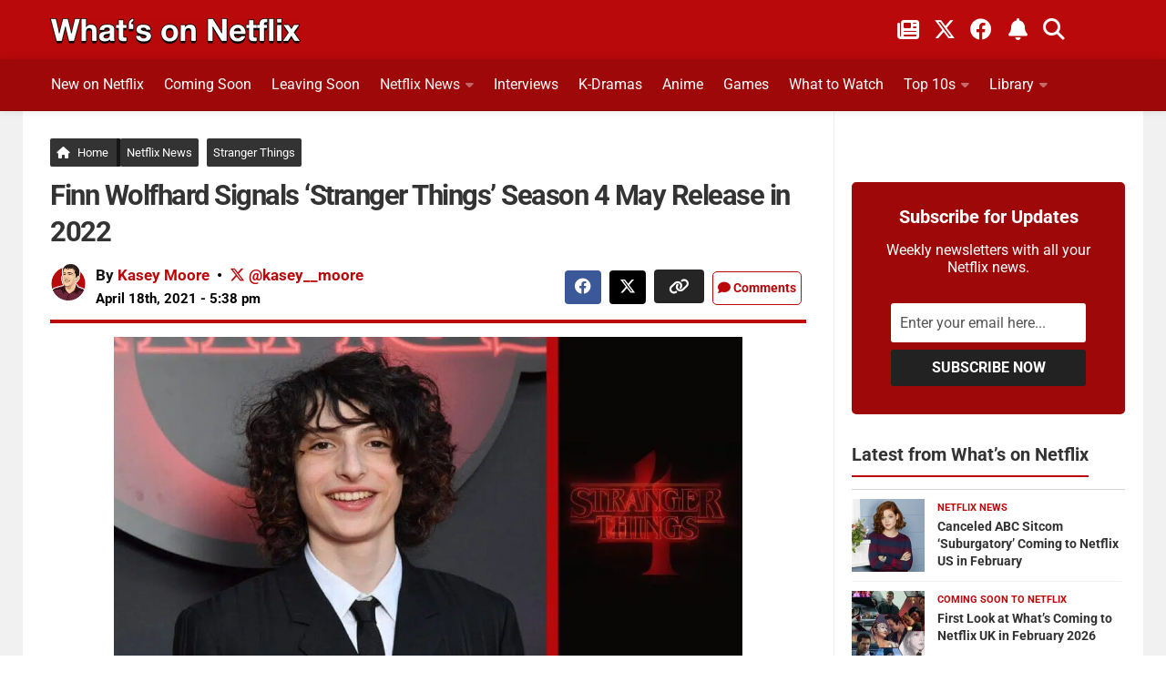

--- FILE ---
content_type: text/html; charset=UTF-8
request_url: https://www.whats-on-netflix.com/news/finn-wolfhard-signals-stranger-things-season-4-may-release-in-2022/
body_size: 40018
content:
<!DOCTYPE html>
<html class="no-js" lang="en">
<head><meta charset="utf-8"><script>if(navigator.userAgent.match(/MSIE|Internet Explorer/i)||navigator.userAgent.match(/Trident\/7\..*?rv:11/i)){var href=document.location.href;if(!href.match(/[?&]nowprocket/)){if(href.indexOf("?")==-1){if(href.indexOf("#")==-1){document.location.href=href+"?nowprocket=1"}else{document.location.href=href.replace("#","?nowprocket=1#")}}else{if(href.indexOf("#")==-1){document.location.href=href+"&nowprocket=1"}else{document.location.href=href.replace("#","&nowprocket=1#")}}}}</script><script>(()=>{class RocketLazyLoadScripts{constructor(){this.v="2.0.4",this.userEvents=["keydown","keyup","mousedown","mouseup","mousemove","mouseover","mouseout","touchmove","touchstart","touchend","touchcancel","wheel","click","dblclick","input"],this.attributeEvents=["onblur","onclick","oncontextmenu","ondblclick","onfocus","onmousedown","onmouseenter","onmouseleave","onmousemove","onmouseout","onmouseover","onmouseup","onmousewheel","onscroll","onsubmit"]}async t(){this.i(),this.o(),/iP(ad|hone)/.test(navigator.userAgent)&&this.h(),this.u(),this.l(this),this.m(),this.k(this),this.p(this),this._(),await Promise.all([this.R(),this.L()]),this.lastBreath=Date.now(),this.S(this),this.P(),this.D(),this.O(),this.M(),await this.C(this.delayedScripts.normal),await this.C(this.delayedScripts.defer),await this.C(this.delayedScripts.async),await this.T(),await this.F(),await this.j(),await this.A(),window.dispatchEvent(new Event("rocket-allScriptsLoaded")),this.everythingLoaded=!0,this.lastTouchEnd&&await new Promise(t=>setTimeout(t,500-Date.now()+this.lastTouchEnd)),this.I(),this.H(),this.U(),this.W()}i(){this.CSPIssue=sessionStorage.getItem("rocketCSPIssue"),document.addEventListener("securitypolicyviolation",t=>{this.CSPIssue||"script-src-elem"!==t.violatedDirective||"data"!==t.blockedURI||(this.CSPIssue=!0,sessionStorage.setItem("rocketCSPIssue",!0))},{isRocket:!0})}o(){window.addEventListener("pageshow",t=>{this.persisted=t.persisted,this.realWindowLoadedFired=!0},{isRocket:!0}),window.addEventListener("pagehide",()=>{this.onFirstUserAction=null},{isRocket:!0})}h(){let t;function e(e){t=e}window.addEventListener("touchstart",e,{isRocket:!0}),window.addEventListener("touchend",function i(o){o.changedTouches[0]&&t.changedTouches[0]&&Math.abs(o.changedTouches[0].pageX-t.changedTouches[0].pageX)<10&&Math.abs(o.changedTouches[0].pageY-t.changedTouches[0].pageY)<10&&o.timeStamp-t.timeStamp<200&&(window.removeEventListener("touchstart",e,{isRocket:!0}),window.removeEventListener("touchend",i,{isRocket:!0}),"INPUT"===o.target.tagName&&"text"===o.target.type||(o.target.dispatchEvent(new TouchEvent("touchend",{target:o.target,bubbles:!0})),o.target.dispatchEvent(new MouseEvent("mouseover",{target:o.target,bubbles:!0})),o.target.dispatchEvent(new PointerEvent("click",{target:o.target,bubbles:!0,cancelable:!0,detail:1,clientX:o.changedTouches[0].clientX,clientY:o.changedTouches[0].clientY})),event.preventDefault()))},{isRocket:!0})}q(t){this.userActionTriggered||("mousemove"!==t.type||this.firstMousemoveIgnored?"keyup"===t.type||"mouseover"===t.type||"mouseout"===t.type||(this.userActionTriggered=!0,this.onFirstUserAction&&this.onFirstUserAction()):this.firstMousemoveIgnored=!0),"click"===t.type&&t.preventDefault(),t.stopPropagation(),t.stopImmediatePropagation(),"touchstart"===this.lastEvent&&"touchend"===t.type&&(this.lastTouchEnd=Date.now()),"click"===t.type&&(this.lastTouchEnd=0),this.lastEvent=t.type,t.composedPath&&t.composedPath()[0].getRootNode()instanceof ShadowRoot&&(t.rocketTarget=t.composedPath()[0]),this.savedUserEvents.push(t)}u(){this.savedUserEvents=[],this.userEventHandler=this.q.bind(this),this.userEvents.forEach(t=>window.addEventListener(t,this.userEventHandler,{passive:!1,isRocket:!0})),document.addEventListener("visibilitychange",this.userEventHandler,{isRocket:!0})}U(){this.userEvents.forEach(t=>window.removeEventListener(t,this.userEventHandler,{passive:!1,isRocket:!0})),document.removeEventListener("visibilitychange",this.userEventHandler,{isRocket:!0}),this.savedUserEvents.forEach(t=>{(t.rocketTarget||t.target).dispatchEvent(new window[t.constructor.name](t.type,t))})}m(){const t="return false",e=Array.from(this.attributeEvents,t=>"data-rocket-"+t),i="["+this.attributeEvents.join("],[")+"]",o="[data-rocket-"+this.attributeEvents.join("],[data-rocket-")+"]",s=(e,i,o)=>{o&&o!==t&&(e.setAttribute("data-rocket-"+i,o),e["rocket"+i]=new Function("event",o),e.setAttribute(i,t))};new MutationObserver(t=>{for(const n of t)"attributes"===n.type&&(n.attributeName.startsWith("data-rocket-")||this.everythingLoaded?n.attributeName.startsWith("data-rocket-")&&this.everythingLoaded&&this.N(n.target,n.attributeName.substring(12)):s(n.target,n.attributeName,n.target.getAttribute(n.attributeName))),"childList"===n.type&&n.addedNodes.forEach(t=>{if(t.nodeType===Node.ELEMENT_NODE)if(this.everythingLoaded)for(const i of[t,...t.querySelectorAll(o)])for(const t of i.getAttributeNames())e.includes(t)&&this.N(i,t.substring(12));else for(const e of[t,...t.querySelectorAll(i)])for(const t of e.getAttributeNames())this.attributeEvents.includes(t)&&s(e,t,e.getAttribute(t))})}).observe(document,{subtree:!0,childList:!0,attributeFilter:[...this.attributeEvents,...e]})}I(){this.attributeEvents.forEach(t=>{document.querySelectorAll("[data-rocket-"+t+"]").forEach(e=>{this.N(e,t)})})}N(t,e){const i=t.getAttribute("data-rocket-"+e);i&&(t.setAttribute(e,i),t.removeAttribute("data-rocket-"+e))}k(t){Object.defineProperty(HTMLElement.prototype,"onclick",{get(){return this.rocketonclick||null},set(e){this.rocketonclick=e,this.setAttribute(t.everythingLoaded?"onclick":"data-rocket-onclick","this.rocketonclick(event)")}})}S(t){function e(e,i){let o=e[i];e[i]=null,Object.defineProperty(e,i,{get:()=>o,set(s){t.everythingLoaded?o=s:e["rocket"+i]=o=s}})}e(document,"onreadystatechange"),e(window,"onload"),e(window,"onpageshow");try{Object.defineProperty(document,"readyState",{get:()=>t.rocketReadyState,set(e){t.rocketReadyState=e},configurable:!0}),document.readyState="loading"}catch(t){console.log("WPRocket DJE readyState conflict, bypassing")}}l(t){this.originalAddEventListener=EventTarget.prototype.addEventListener,this.originalRemoveEventListener=EventTarget.prototype.removeEventListener,this.savedEventListeners=[],EventTarget.prototype.addEventListener=function(e,i,o){o&&o.isRocket||!t.B(e,this)&&!t.userEvents.includes(e)||t.B(e,this)&&!t.userActionTriggered||e.startsWith("rocket-")||t.everythingLoaded?t.originalAddEventListener.call(this,e,i,o):(t.savedEventListeners.push({target:this,remove:!1,type:e,func:i,options:o}),"mouseenter"!==e&&"mouseleave"!==e||t.originalAddEventListener.call(this,e,t.savedUserEvents.push,o))},EventTarget.prototype.removeEventListener=function(e,i,o){o&&o.isRocket||!t.B(e,this)&&!t.userEvents.includes(e)||t.B(e,this)&&!t.userActionTriggered||e.startsWith("rocket-")||t.everythingLoaded?t.originalRemoveEventListener.call(this,e,i,o):t.savedEventListeners.push({target:this,remove:!0,type:e,func:i,options:o})}}J(t,e){this.savedEventListeners=this.savedEventListeners.filter(i=>{let o=i.type,s=i.target||window;return e!==o||t!==s||(this.B(o,s)&&(i.type="rocket-"+o),this.$(i),!1)})}H(){EventTarget.prototype.addEventListener=this.originalAddEventListener,EventTarget.prototype.removeEventListener=this.originalRemoveEventListener,this.savedEventListeners.forEach(t=>this.$(t))}$(t){t.remove?this.originalRemoveEventListener.call(t.target,t.type,t.func,t.options):this.originalAddEventListener.call(t.target,t.type,t.func,t.options)}p(t){let e;function i(e){return t.everythingLoaded?e:e.split(" ").map(t=>"load"===t||t.startsWith("load.")?"rocket-jquery-load":t).join(" ")}function o(o){function s(e){const s=o.fn[e];o.fn[e]=o.fn.init.prototype[e]=function(){return this[0]===window&&t.userActionTriggered&&("string"==typeof arguments[0]||arguments[0]instanceof String?arguments[0]=i(arguments[0]):"object"==typeof arguments[0]&&Object.keys(arguments[0]).forEach(t=>{const e=arguments[0][t];delete arguments[0][t],arguments[0][i(t)]=e})),s.apply(this,arguments),this}}if(o&&o.fn&&!t.allJQueries.includes(o)){const e={DOMContentLoaded:[],"rocket-DOMContentLoaded":[]};for(const t in e)document.addEventListener(t,()=>{e[t].forEach(t=>t())},{isRocket:!0});o.fn.ready=o.fn.init.prototype.ready=function(i){function s(){parseInt(o.fn.jquery)>2?setTimeout(()=>i.bind(document)(o)):i.bind(document)(o)}return"function"==typeof i&&(t.realDomReadyFired?!t.userActionTriggered||t.fauxDomReadyFired?s():e["rocket-DOMContentLoaded"].push(s):e.DOMContentLoaded.push(s)),o([])},s("on"),s("one"),s("off"),t.allJQueries.push(o)}e=o}t.allJQueries=[],o(window.jQuery),Object.defineProperty(window,"jQuery",{get:()=>e,set(t){o(t)}})}P(){const t=new Map;document.write=document.writeln=function(e){const i=document.currentScript,o=document.createRange(),s=i.parentElement;let n=t.get(i);void 0===n&&(n=i.nextSibling,t.set(i,n));const c=document.createDocumentFragment();o.setStart(c,0),c.appendChild(o.createContextualFragment(e)),s.insertBefore(c,n)}}async R(){return new Promise(t=>{this.userActionTriggered?t():this.onFirstUserAction=t})}async L(){return new Promise(t=>{document.addEventListener("DOMContentLoaded",()=>{this.realDomReadyFired=!0,t()},{isRocket:!0})})}async j(){return this.realWindowLoadedFired?Promise.resolve():new Promise(t=>{window.addEventListener("load",t,{isRocket:!0})})}M(){this.pendingScripts=[];this.scriptsMutationObserver=new MutationObserver(t=>{for(const e of t)e.addedNodes.forEach(t=>{"SCRIPT"!==t.tagName||t.noModule||t.isWPRocket||this.pendingScripts.push({script:t,promise:new Promise(e=>{const i=()=>{const i=this.pendingScripts.findIndex(e=>e.script===t);i>=0&&this.pendingScripts.splice(i,1),e()};t.addEventListener("load",i,{isRocket:!0}),t.addEventListener("error",i,{isRocket:!0}),setTimeout(i,1e3)})})})}),this.scriptsMutationObserver.observe(document,{childList:!0,subtree:!0})}async F(){await this.X(),this.pendingScripts.length?(await this.pendingScripts[0].promise,await this.F()):this.scriptsMutationObserver.disconnect()}D(){this.delayedScripts={normal:[],async:[],defer:[]},document.querySelectorAll("script[type$=rocketlazyloadscript]").forEach(t=>{t.hasAttribute("data-rocket-src")?t.hasAttribute("async")&&!1!==t.async?this.delayedScripts.async.push(t):t.hasAttribute("defer")&&!1!==t.defer||"module"===t.getAttribute("data-rocket-type")?this.delayedScripts.defer.push(t):this.delayedScripts.normal.push(t):this.delayedScripts.normal.push(t)})}async _(){await this.L();let t=[];document.querySelectorAll("script[type$=rocketlazyloadscript][data-rocket-src]").forEach(e=>{let i=e.getAttribute("data-rocket-src");if(i&&!i.startsWith("data:")){i.startsWith("//")&&(i=location.protocol+i);try{const o=new URL(i).origin;o!==location.origin&&t.push({src:o,crossOrigin:e.crossOrigin||"module"===e.getAttribute("data-rocket-type")})}catch(t){}}}),t=[...new Map(t.map(t=>[JSON.stringify(t),t])).values()],this.Y(t,"preconnect")}async G(t){if(await this.K(),!0!==t.noModule||!("noModule"in HTMLScriptElement.prototype))return new Promise(e=>{let i;function o(){(i||t).setAttribute("data-rocket-status","executed"),e()}try{if(navigator.userAgent.includes("Firefox/")||""===navigator.vendor||this.CSPIssue)i=document.createElement("script"),[...t.attributes].forEach(t=>{let e=t.nodeName;"type"!==e&&("data-rocket-type"===e&&(e="type"),"data-rocket-src"===e&&(e="src"),i.setAttribute(e,t.nodeValue))}),t.text&&(i.text=t.text),t.nonce&&(i.nonce=t.nonce),i.hasAttribute("src")?(i.addEventListener("load",o,{isRocket:!0}),i.addEventListener("error",()=>{i.setAttribute("data-rocket-status","failed-network"),e()},{isRocket:!0}),setTimeout(()=>{i.isConnected||e()},1)):(i.text=t.text,o()),i.isWPRocket=!0,t.parentNode.replaceChild(i,t);else{const i=t.getAttribute("data-rocket-type"),s=t.getAttribute("data-rocket-src");i?(t.type=i,t.removeAttribute("data-rocket-type")):t.removeAttribute("type"),t.addEventListener("load",o,{isRocket:!0}),t.addEventListener("error",i=>{this.CSPIssue&&i.target.src.startsWith("data:")?(console.log("WPRocket: CSP fallback activated"),t.removeAttribute("src"),this.G(t).then(e)):(t.setAttribute("data-rocket-status","failed-network"),e())},{isRocket:!0}),s?(t.fetchPriority="high",t.removeAttribute("data-rocket-src"),t.src=s):t.src="data:text/javascript;base64,"+window.btoa(unescape(encodeURIComponent(t.text)))}}catch(i){t.setAttribute("data-rocket-status","failed-transform"),e()}});t.setAttribute("data-rocket-status","skipped")}async C(t){const e=t.shift();return e?(e.isConnected&&await this.G(e),this.C(t)):Promise.resolve()}O(){this.Y([...this.delayedScripts.normal,...this.delayedScripts.defer,...this.delayedScripts.async],"preload")}Y(t,e){this.trash=this.trash||[];let i=!0;var o=document.createDocumentFragment();t.forEach(t=>{const s=t.getAttribute&&t.getAttribute("data-rocket-src")||t.src;if(s&&!s.startsWith("data:")){const n=document.createElement("link");n.href=s,n.rel=e,"preconnect"!==e&&(n.as="script",n.fetchPriority=i?"high":"low"),t.getAttribute&&"module"===t.getAttribute("data-rocket-type")&&(n.crossOrigin=!0),t.crossOrigin&&(n.crossOrigin=t.crossOrigin),t.integrity&&(n.integrity=t.integrity),t.nonce&&(n.nonce=t.nonce),o.appendChild(n),this.trash.push(n),i=!1}}),document.head.appendChild(o)}W(){this.trash.forEach(t=>t.remove())}async T(){try{document.readyState="interactive"}catch(t){}this.fauxDomReadyFired=!0;try{await this.K(),this.J(document,"readystatechange"),document.dispatchEvent(new Event("rocket-readystatechange")),await this.K(),document.rocketonreadystatechange&&document.rocketonreadystatechange(),await this.K(),this.J(document,"DOMContentLoaded"),document.dispatchEvent(new Event("rocket-DOMContentLoaded")),await this.K(),this.J(window,"DOMContentLoaded"),window.dispatchEvent(new Event("rocket-DOMContentLoaded"))}catch(t){console.error(t)}}async A(){try{document.readyState="complete"}catch(t){}try{await this.K(),this.J(document,"readystatechange"),document.dispatchEvent(new Event("rocket-readystatechange")),await this.K(),document.rocketonreadystatechange&&document.rocketonreadystatechange(),await this.K(),this.J(window,"load"),window.dispatchEvent(new Event("rocket-load")),await this.K(),window.rocketonload&&window.rocketonload(),await this.K(),this.allJQueries.forEach(t=>t(window).trigger("rocket-jquery-load")),await this.K(),this.J(window,"pageshow");const t=new Event("rocket-pageshow");t.persisted=this.persisted,window.dispatchEvent(t),await this.K(),window.rocketonpageshow&&window.rocketonpageshow({persisted:this.persisted})}catch(t){console.error(t)}}async K(){Date.now()-this.lastBreath>45&&(await this.X(),this.lastBreath=Date.now())}async X(){return document.hidden?new Promise(t=>setTimeout(t)):new Promise(t=>requestAnimationFrame(t))}B(t,e){return e===document&&"readystatechange"===t||(e===document&&"DOMContentLoaded"===t||(e===window&&"DOMContentLoaded"===t||(e===window&&"load"===t||e===window&&"pageshow"===t)))}static run(){(new RocketLazyLoadScripts).t()}}RocketLazyLoadScripts.run()})();</script>

<meta name="viewport" content="width=device-width, initial-scale=1.0">
<meta name="theme-color" content="#151515" />
<meta name="twitter:widgets:theme" content="dark">
<meta name="twitter:widgets:border-color" content="#b9090b">
<link rel="profile" href="https://gmpg.org/xfn/11">
<link rel="alternate" type="application/rss+xml" title="What's on Netflix Feed" href="https://www.whats-on-netflix.com/feed/">
<link rel="shortcut icon" href="/favicon.ico">
<link rel="apple-touch-icon" href="/apple-touch-icon.png">
<link rel="icon" href="/logo.svg" type="image/svg+xml">
<link rel="search" type="application/opensearchdescription+xml" title="What\'s on Netflix" href="https://www.whats-on-netflix.com/opensearch.xml" />
<link rel="preload" href="https://whats-on-netflix.com/wp-content/uploads/2023/09/whats-on-netflix-2023-logo.png" as="image" type="image/png">
<link rel="preload" as="image" href="https://www.whats-on-netflix.com/wp-content/uploads/2021/04/finn-wolfhard-signals-season-4-stranger-things-release-date-change.jpg.webp" imagesrcset="https://www.whats-on-netflix.com/wp-content/uploads/2021/04/finn-wolfhard-signals-season-4-stranger-things-release-date-change-480x270.jpg.webp 480w, https://www.whats-on-netflix.com/wp-content/uploads/2021/04/finn-wolfhard-signals-season-4-stranger-things-release-date-change-768x432.jpg.webp 768w, https://www.whats-on-netflix.com/wp-content/uploads/2021/04/finn-wolfhard-signals-season-4-stranger-things-release-date-change-943x530.jpg.webp 943w, https://www.whats-on-netflix.com/wp-content/uploads/2021/04/finn-wolfhard-signals-season-4-stranger-things-release-date-change.jpg.webp 1280w" imagesizes="(max-width: 1280px) 100vw, 1280px" type="image/webp">
<link rel="preload" as="image" href="https://www.whats-on-netflix.com/wp-content/uploads/2021/04/finn-wolfhard-signals-season-4-stranger-things-release-date-change.jpg" imagesrcset="https://www.whats-on-netflix.com/wp-content/uploads/2021/04/finn-wolfhard-signals-season-4-stranger-things-release-date-change-480x270.jpg 480w, https://www.whats-on-netflix.com/wp-content/uploads/2021/04/finn-wolfhard-signals-season-4-stranger-things-release-date-change-768x432.jpg 768w, https://www.whats-on-netflix.com/wp-content/uploads/2021/04/finn-wolfhard-signals-season-4-stranger-things-release-date-change-943x530.jpg 943w, https://www.whats-on-netflix.com/wp-content/uploads/2021/04/finn-wolfhard-signals-season-4-stranger-things-release-date-change.jpg 1280w" imagesizes="(max-width: 1280px) 100vw, 1280px">
<title>Finn Wolfhard Signals &#039;Stranger Things&#039; Season 4 May Release in 2022</title>
<link data-rocket-prefetch href="https://whats-on-netflix.com" rel="dns-prefetch">
<link data-rocket-prefetch href="https://exchange.pubnation.com" rel="dns-prefetch">
<link data-rocket-prefetch href="https://scripts.pubnation.com" rel="dns-prefetch">
<link data-rocket-prefetch href="https://www.googletagmanager.com" rel="dns-prefetch">
<link data-rocket-prefetch href="https://securepubads.g.doubleclick.net" rel="dns-prefetch">
<link data-rocket-prefetch href="https://platform.twitter.com" rel="dns-prefetch">
<link data-rocket-prefetch href="https://ajax.googleapis.com" rel="dns-prefetch">
<link crossorigin data-rocket-preload as="font" href="https://www.whats-on-netflix.com/wp-content/cache/fonts/1/google-fonts/fonts/s/roboto/v50/KFO7CnqEu92Fr1ME7kSn66aGLdTylUAMa3yUBA.woff2" rel="preload">
<link crossorigin data-rocket-preload as="font" href="https://use.fontawesome.com/releases/v6.4.2/webfonts/fa-solid-900.woff2" rel="preload">
<link crossorigin data-rocket-preload as="font" href="https://use.fontawesome.com/releases/v6.4.2/webfonts/fa-brands-400.woff2" rel="preload">
<style id="wpr-usedcss">img:is([sizes=auto i],[sizes^="auto," i]){contain-intrinsic-size:3000px 1500px}img[data-dominant-color]:not(.has-transparency){background-color:var(--dominant-color)}a,abbr,address,article,aside,b,big,blockquote,body,caption,code,div,dl,dt,em,embed,fieldset,footer,form,h1,h2,h3,h4,h5,header,html,i,iframe,img,label,legend,li,nav,object,p,small,span,strong,table,tbody,th,time,tr,tt,ul,video{margin:0;padding:0;border:0;font:inherit;vertical-align:baseline}article,aside,footer,header,nav{display:block}ul{list-style:none}blockquote{quotes:none}blockquote:after,blockquote:before{content:none}table{border-collapse:collapse;border-spacing:0}b{font-weight:700}small{font-size:90%}html{scroll-padding-top:65px;box-sizing:border-box;-webkit-font-smoothing:antialiased}*,:after,:before{box-sizing:inherit}body{background:#fff;font-size:17px;line-height:1.5em;color:#000;font-weight:400;font-family:Roboto,-apple-system,BlinkMacSystemFont,Helvetica,Arial,sans-serif;overflow-x:hidden}::selection{background:#b9090b;color:#fff}::-moz-selection{background:#b9090b;color:#fff}a{color:#b9090b;text-decoration:none;outline:0}.entry-inner a{text-decoration:underline}a:hover{color:#555}img{max-width:100%;height:auto}a,a:after,a:before{-webkit-transition:.2s;-moz-transition:.2s;-o-transition:.2s;transition:all .2s ease}a img{-webkit-transition:opacity .2s;-moz-transition:opacity .2s;-o-transition:opacity .2s;transition:opacity .2s ease}address,em{font-style:italic}strong{font-weight:600;color:#161616}.left{float:left}.right{float:right}.clear{display:block;overflow:hidden;visibility:hidden;width:0;height:0}.group:after,.group:before{content:"";display:table}.clear,.group:after{clear:both}.group{zoom:1}.fa{width:1em;text-align:center}button,input,label,select,textarea{font-family:inherit}.themeform button,.themeform input,.themeform label,.themeform select,.themeform textarea{font-size:14px}.themeform button::-moz-focus-inner,.themeform input::-moz-focus-inner{border:0;padding:0}.themeform input[type=email],.themeform input[type=number],.themeform input[type=password],.themeform input[type=text],.themeform input[type=url]{margin:0;-moz-box-sizing:border-box;-webkit-box-sizing:border-box;box-sizing:border-box;-webkit-border-radius:0;border-radius:0}.themeform button,.themeform input[type=submit],.themeform select,.themeform textarea{margin:0;-moz-box-sizing:border-box;-webkit-box-sizing:border-box;box-sizing:border-box}.themeform button,.themeform textarea{-webkit-border-radius:0;border-radius:0}.themeform button,.themeform input,.themeform select,.themeform textarea{-moz-appearance:none;-webkit-appearance:none;-moz-transition:.2s;-webkit-transition:.2s;transition:all .2s ease}.themeform select{appearance:normal;-moz-appearance:menulist;-webkit-appearance:menulist}.themeform input[type=checkbox]{-moz-appearance:checkbox;-webkit-appearance:checkbox}.themeform input[type=radio]{-moz-appearance:radio;-webkit-appearance:radio}.themeform label{font-weight:600;color:#333}.themeform input[type=email],.themeform input[type=number],.themeform input[type=password],.themeform input[type=text],.themeform input[type=url],.themeform select,.themeform textarea{background:#fff;border:2px solid #eee;color:#777;display:block;max-width:100%;outline:0;padding:7px 8px;width:100%}.themeform input[type=email]:focus,.themeform input[type=number]:focus,.themeform input[type=password]:focus,.themeform input[type=text]:focus,.themeform input[type=url]:focus,.themeform select:focus,.themeform textarea:focus{border-color:#ccc;color:#333;-webkit-box-shadow:0 0 3px rgba(0,0,0,.1);box-shadow:0 0 3px rgba(0,0,0,.1)}.themeform label .required{color:#b9090b}.themeform button[type=submit],.themeform input[type=submit]{background:#b9090b;color:#fff;padding:8px 14px;font-weight:600;display:inline-block;border:0;cursor:pointer;-webkit-border-radius:3px;border-radius:3px}.themeform button[type=submit]:hover,.themeform input[type=submit]:hover{background:#333}.themeform.searchform div{position:relative}.themeform.searchform div input{padding-left:26px;line-height:20px}.entry{font-size:18px;line-height:1.7em}.entry address,.entry p{margin-bottom:27px}.entry dt,h1,h2,h3,h4,h5{color:#333;font-weight:600}.entry ul{margin:0 0 15px 30px}.entry ul ul{margin-bottom:0}.entry li{margin:0}.entry ul li{list-style:square}a.trailer-button{background:#b9090b;color:#fff;padding:2px 10px;font-weight:300;font-size:14px;float:left;cursor:pointer}a:hover.trailer-button{background:#9f0809}@media only screen and (max-width:600px){.author-pic{max-width:90px}}.entry blockquote{position:relative;color:#fff;margin:0 0 20px;padding:25px 22px;border-left:5px solid #b9090b;background:#252525}.entry blockquote p{margin-bottom:.75em}body.page h1{font-size:37px;line-height:45px}.entry blockquote.twitter-tweet:before{content:"\f099"}.entry img .size-full{width:100%!important}.entry .wp-caption{max-width:100%;margin-bottom:35px;padding-top:5px;text-align:center}.entry .wp-caption-text{color:#d5d5d5;font-size:12px;padding:0 8px;margin:0;margin-top:-10px;text-align:left;background:#151515;border-bottom:5px solid #b9090b}.entry .wp-caption a{border-bottom:0}.entry .wp-caption img,.site-title a img{margin:0;max-width:100%;height:auto}.entry .wp-caption.alignnone{width:100%!important;overflow:hidden}.entry .wp-caption.alignnone img{margin:0 auto;max-width:100%!important}.entry table{font-size:14px;margin-bottom:1.5em;width:100%;text-align:center}.entry table tr.alt{background:#f2f2f2}.entry table th{font-weight:600;text-align:left;border-top:1px solid #f2f2f2;border-bottom:1px solid #f2f2f2;padding:10px 5px}h1,h2,h3,h4,h5{-ms-word-wrap:break-word;word-wrap:break-word}.entry h1,.entry h2,.entry h3,.entry h4{margin-bottom:14px;font-weight:600;line-height:1.3em}.entry h5{margin-bottom:14px;line-height:1.3em}.entry h1{font-size:34px;letter-spacing:-1px}.entry h2{font-size:30px;letter-spacing:-.7px}.entry h3{font-size:25px;letter-spacing:-.5px}.entry h4{font-size:21px;letter-spacing:-.3px}.entry h5{font-size:18px;font-weight:600}.heading{font-size:14px;font-weight:600}.heading{font-size:18px;margin-bottom:1em}.heading i{font-size:22px;margin-right:6px}#wrapper{min-width:1024px;height:100%}.container{margin:0 auto;max-width:1230px}.container,.main,.main-inner{position:relative}.main-inner{min-height:800px}.content{width:100%;position:relative}.pad{padding:30px 30px 20px}.col-2cl .main-inner{background:var(--wpr-bg-ad3a7273-035f-40de-881b-703121174ce6) right 0 repeat-y;padding-right:340px}.col-2cl .s1{float:right;margin-right:-340px}.col-2cl .content{float:left}button.search__submit{width:100%;margin-top:8px}.sidebar{padding-bottom:20px;position:relative;z-index:2}.sidebar .pad{padding-left:20px;padding-right:20px}.s1{width:340px;z-index:2}.last{clear:right;margin-right:0!important}embed,iframe,object{max-width:100%}.social-links{float:right;position:relative}.social-links li{display:inline-block;margin-left:8px;line-height:16px;font-size:0}.social-links li a{display:block!important;position:relative;text-align:center}.social-links .social-tooltip{color:#fff;color:rgba(255,255,255,.7);font-size:24px;display:inline;position:relative;z-index:9}.category h4{font-size:26px;padding-bottom:10px}.sharre{padding:7px 10px 5px!important;margin-right:5px;border:0;border-radius:4px!important;background-color:#252525;text-decoration:none;font-size:16px;font-weight:700;color:#fff;z-index:1;transition:transform .1s ease-in}.sharre i{font-size:18px}.post-tags .sharre{min-width:40px;text-align:center}.facebook{background-color:#3b5998!important}a.sharre:hover{background:#595959;color:#fff}.email{background:#9f0808!important}.twitter{background-color:#000!important}.nav-container{background:#888;z-index:99;position:relative}.nav li>a:after,.nav>li>a:after{font-family:FontAwesome;display:inline-block}@media only screen and (min-width:720px){.home-button{margin-right:-5px!important;border-right:5px solid #161616!important;padding-right:9px!important}.nav-wrap{height:auto!important}.nav{font-size:0;position:relative}.nav li a{color:#ccc;display:block;line-height:20px}.nav li>a:after{content:"\f0da";float:right;opacity:.4}.nav>li>a:after{content:"\f0d7";float:none;margin-left:6px;font-size:14px;line-height:1.2em}.nav li>a:only-child:after{content:"";margin:0}#footer .nav li>a:after{content:"\f0da"}#footer .nav>li>a:after{content:"\f0d8"}#footer .nav li>a:only-child:after{content:""}.nav>li{font-size:17px;text-transform:uppercase;border-right:1px solid #999;display:inline-block;position:relative}.nav>li>a{padding:15px 14px}.nav ul,.nav>li:hover>a,.nav>li>a:hover{background:#777}.nav li.current-post-parent>a,.nav li:hover>a,.nav li>a:hover{color:#fff}.nav li:hover>ul,.nav ul li{display:block}.nav ul{display:none;position:absolute;left:0;top:50px;width:180px;padding:10px 0;z-index:2;-webkit-transform:translateZ(0);-webkit-box-shadow:0 2px 2px rgba(0,0,0,.15);box-shadow:0 2px 2px rgba(0,0,0,.15)}.nav ul li{font-size:14px;position:relative;padding:0}.nav ul li a{padding:10px 20px}.nav ul li:last-child{border-bottom:0!important}.nav ul ul{position:absolute;top:-10px;left:180px}}@media only screen and (max-width:799px){.nav{font-weight:600}.nav-container{text-transform:none}.nav-wrap{position:relative;height:0;overflow:hidden}.expand .nav-wrap{height:auto}.nav,.nav-wrap{float:left;width:100%;height:45px;display:inline-flex;overflow:hidden;overflow-x:scroll}.nav li a{white-space:nowrap;line-height:20px;padding:12px 8px;display:inline-flex}.nav li li a{padding-left:15px;padding-right:15px;display:inline-flex}.nav li>a:after{content:'\f0d7';opacity:.5}.nav>li>a:after{content:'\f0d7';font-size:14px}.nav li>a:only-child:after{content:''}.nav>li{font-size:15px;display:inline}.nav li.current-post-parent>a,.nav li>a:hover{color:#fff}.nav ul{display:block!important;margin-left:40px}.nav ul li{font-weight:300}.nav ul li a{padding-top:6px;padding-bottom:6px}.meta-right{width:100%;margin-top:15px!important;text-align:left!important}}#header-top{background:0;height:65px}#header .pad{padding-top:0;padding-bottom:0}#header-bottom{background:#9f0809;border-bottom:1px solid rgba(0,0,0,.1);-webkit-box-shadow:0 0 10px rgba(0,0,0,.1);box-shadow:0 0 10px rgba(0,0,0,.1);z-index:9;position:relative}@media only screen and (min-width:1025px){#header-bottom.fixed{background:rgba(255,255,255,.95);position:fixed;top:0;left:0;right:0;z-index:99;border-bottom:1px solid rgba(0,0,0,.1);-webkit-box-shadow:0 0 10px rgba(0,0,0,.1);box-shadow:0 0 10px rgba(0,0,0,.1)}}a.social-tooltip.trigger-notification{border-left:2px solid #ffffff5c;padding-left:20px;padding-right:5px}#header-top .social-links{top:10px;right:50px}#header-top .social-links li{margin:0 6px}#header-top .social-links .social-tooltip{color:#fff}#header-top small{color:#fff;font-weight:700;margin-left:8px}#footer-bottom .social-links a:hover,#footer-bottom a:hover,#header-top .social-links .social-tooltip:hover{color:#fff}#header-top .social-links .social-tooltip:hover:after,#header-top .social-links .social-tooltip:hover:before{display:none}.site-title{font-size:40px;font-weight:600;text-transform:uppercase;letter-spacing:-.5px;float:left;line-height:60px}.site-title a{display:block;padding:10px 0;color:#fff;max-width:100%}.site-title a img{display:block;max-height:60px;padding:0;margin:0 auto;-webkit-box-shadow:none;box-shadow:none;-webkit-border-radius:0;border-radius:0}#header-top .pad{padding-top:10px;height:50px}#nav-header.nav-container{background:0}@media only screen and (min-width:720px){#nav-header .nav{margin:10px 0 0}#nav-header .nav li a{color:#fff;font-weight:400;font-size:16px}#nav-header .nav li a:hover{color:#333}#nav-header .nav>li{height:46px;border-right:0;margin-right:20px;padding-bottom:10px;font-size:14px;text-transform:none}#nav-header .nav>li:last-child{margin-right:40px}#nav-header .nav>li>a{padding:7px 0;border:1px solid transparent}#nav-header .nav>li:hover>a,#nav-header .nav>li>a:hover{background:0;color:#c3c3c3}#nav-header .nav>li.current-post-parent>a{color:#f1f1f1!important}#nav-header .nav li.current-post-parent>a{color:#333}#nav-header .nav ul{top:40px;width:190px;background:#fff;border-radius:3px}#nav-header .nav ul:before{content:'';display:inline-block;border-left:8px solid transparent;border-right:8px solid transparent;border-top:8px solid transparent;border-bottom:8px solid #fff;position:absolute;top:-15px;left:20px}#nav-header .nav ul li{font-size:13px;-webkit-box-shadow:0 1px 0 rgba(0,0,0,.04);box-shadow:0 1px 0 rgba(0,0,0,.04)}#nav-header .nav ul li:last-child{box-shadow:none;-webkit-box-shadow:none}#nav-header .nav ul ul{top:-10px;left:190px}#nav-header .nav ul ul:before{display:none}}@media only screen and (max-width:799px){#nav-header .container{padding-left:0}#nav-header .nav li a{color:#fff}#nav-header .nav>li:last-child{margin-bottom:20px;padding-right:40px}#nav-header .nav li.current-post-parent>a,#nav-header .nav li>a:hover{background:rgba(0,0,0,.1);color:#fff}}.featured-wrap{background:#262626;float:left;width:100%;margin-bottom:20px}#page{background:#f1f1f1}#page .container{background:#fff}#footer{background:#151515;color:#c3c3c3;width:100%}#footer .pad{padding-bottom:30px}#footer-bottom{border-top:2px solid #b9090b}#footer-bottom .pad{padding-top:30px}#footer-bottom a{color:#fff;color:rgba(255,255,255,.9)}#footer-bottom #footer-logo{display:block;margin-bottom:20px;max-height:50px;-webkit-box-shadow:none;box-shadow:none;-webkit-border-radius:0;border-radius:0}#footer-bottom #copyright{color:#fff;color:rgba(255,255,255,.6);font-size:13px;line-height:1.5em}.newsletter-signup{border-top:5px solid #b9090b;background:#333;border-bottom:5px solid #000;margin-bottom:0!important}#footer-bottom .social-links{padding-top:10px}#footer-bottom .social-links a{color:rgba(255,255,255,.6)}#footer-bottom .social-links .social-tooltip{font-size:24px}#nav-footer.nav-container{background:#222;border-bottom:1px solid #333}#nav-footer .container{padding:0 30px}@media only screen and (min-width:720px){#nav-footer .nav{font-weight:600}#nav-footer .nav li a{color:#fff;color:rgba(255,255,255,.7);text-transform:uppercase}#nav-footer .nav>li{border-right:0;border-left:1px solid rgba(255,255,255,.05);font-size:13px}#nav-footer .nav>li:hover>a,#nav-footer .nav>li>a:hover{background:0;color:#fff}#nav-footer .nav li.current-post-parent>a,#nav-footer .nav li:hover>a,#nav-footer .nav li>a:hover{color:#fff}#nav-footer .nav ul{background:#222;bottom:49px;top:auto;text-align:left;-webkit-box-shadow:0 -2px 2px rgba(0,0,0,.05);box-shadow:0 -2px 2px rgba(0,0,0,.05)}#nav-footer .nav ul li{font-size:13px;box-shadow:0 1px 0 rgba(255,255,255,.06);-webkit-box-shadow:0 1px 0 rgba(255,255,255,.06)}#nav-footer .nav ul li:last-child{box-shadow:none;-webkit-box-shadow:none}#nav-footer .nav ul ul{position:absolute;top:auto;bottom:-10px}}@media only screen and (max-width:799px){#nav-footer.nav-container{border-left:0;border-right:0}#nav-footer .container{padding:0}#nav-footer .nav li a{color:#fff;color:rgba(255,255,255,.8);border-top:1px solid rgba(255,255,255,.06)}#nav-footer .nav>li:last-child{margin-bottom:20px}#nav-footer .nav li.current-post-parent>a,#nav-footer .nav li>a:hover{background:rgba(0,0,0,.06);color:#fff}}.alx-tab img{display:block;width:100%;height:auto}.alx-tab li:hover .tab-item-thumbnail{opacity:.75}.post-title{font-size:21px;letter-spacing:-.5px;line-height:1.3em;font-weight:600;margin-bottom:20px}.post-title a{color:#333}.post-title a:hover{color:#b9090b}.card-image{background:#000;min-height:100px}.widget label.screen-reader-text{display:none}.single .post-title{font-size:31px;letter-spacing:-1.5px;font-weight:600;color:#333;line-height:1.3em;margin:10px 0 15px}.single .entry{border-top:4px solid #b9090b;margin-top:10px}.single .entry-inner{margin:10px auto;max-width:690px}.post-tags a,.post-tags span{font-size:14px;color:#999;display:inline-block;margin:0 7px 0 0}.post-tags{height:auto}.post-tags a{background:#333;white-space:nowrap;font-size:13px;padding:3px 7px;margin:0 5px 2px 0;-webkit-border-radius:2px;border-radius:2px;color:#fff}.post-tags a:hover,.post-tags a:hover span,.post-tags:hover span{color:#fff}.author-bio{background:#f5f5f5;position:relative;padding:25px 25px 35px;margin:5px auto;border-top:4px solid #b9090b}.author-bio .bio-avatar{float:left;margin:0 20px 0 0;width:100%;height:auto;position:relative}.author-bio .bio-avatar img{display:block;width:100%;height:auto}.author-bio p{margin-bottom:-5px}.related-posts-header{margin-top:10px;padding-top:15px;border-top:3px solid #e6e6e6}.widget{color:#777;font-size:14px;overflow:hidden}.widget a,.widget>h3{font-weight:600}.widget a:hover,.widget>ul li a:hover:before{color:#f4f4f4}.widget>h3{font-size:20px;padding:15px 0;position:relative}.widget a,.widget>h3 a,.widget>h3 a:hover{color:#333}.widget>h3 a img{display:none;float:left;margin:3px 7px 0 0}.widget select{border:1px solid #eee;color:#777;font-size:15px;padding:7px;width:100%;max-width:100%}.sidebar .widget{padding:0 20px}.widget>div>ul li a:before,.widget>ul li a:before,.widget>ul li:before{font-family:FontAwesome;font-weight:400;font-size:12px;margin-right:6px;color:#ccc;display:inline-block!important;width:1em;text-align:center}.widget>h3>span{display:inline-block;padding-bottom:10px;border-bottom:2px solid #b9090b;position:relative;bottom:-2px}.widget_text .textwidget p,.widget_text>h3{margin-bottom:1em}.alx-tab li{padding:10px 0;border-bottom:1px solid #f2f2f2}.alx-tab .tab-item-category a:hover{color:#333!important}.alx-tab li{font-weight:400;line-height:1.4em;overflow:hidden}.alx-tab a{-webkit-transition:.2s;-moz-transition:.2s;transition:all .2s ease}.alx-tab.thumbs-enabled li{padding-left:94px}.alx-tab .tab-item-thumbnail{width:80px;margin-left:-94px;float:left;position:relative}.alx-tab .tab-item-thumbnail{-webkit-transition:1s;-moz-transition:1s;transition:all 1s ease}.alx-tab .tab-item-category{font-size:11px}.alx-tab .tab-item-category{color:#aaa;text-transform:uppercase}.alx-tab .tab-item-title a{font-weight:600;color:#333}.alx-tab .tab-item-title{font-size:14px;line-height:1.4em}.alx-tab .tab-item-title{margin:2px 0;-ms-word-wrap:break-word;word-wrap:break-word}.alx-tab .tab-item-category a,.alx-tab li:hover .tab-item-title a,.dark .widget a:hover{color:#b9090b}.dark .widget{color:#999;padding:20px 0}.dark .widget a{color:#bbb}.dark .alx-tab li,.dark .widget>h3{border-color:#333}.dark .widget>h3,.dark .widget>h3 a,.dark .widget>h3 a:hover,.dark .widget>ul li a:hover:before{color:#fff}.dark .widget select{background:0;border-color:#333;color:#777}.dark .widget>div>ul li a:before,.dark .widget>ul li a:before,.dark .widget>ul li:before{color:#777;opacity:.5}.dark .alx-tab .tab-item-category a:hover{color:#ccc!important}.dark .alx-tab .tab-item-category a,.dark .alx-tab li:hover .tab-item-title a{color:#b9090b}#header,.post-tags a:hover,.themeform button[type=submit],.themeform input[type=submit]{background-color:#b9090b!important}span.mo-note-content a{color:#fff;text-decoration:underline}.mo-optin-form-wrapper{height:255px}.hr,hr{border:0;background:#b9090b;height:3px;margin:30px 0;clear:both}.modal-wrapper{width:100%;height:100%;position:fixed;top:0;left:0;background:rgba(0,0,0,.75);visibility:hidden;opacity:0;-webkit-transition:.25s ease-in-out;-moz-transition:.25s ease-in-out;-o-transition:.25s ease-in-out;transition:all .25s ease-in-out;z-index:999999!important}.modal-wrapper.open{opacity:1;visibility:visible}.modal{width:600px;display:block;margin:50% 0 0 -300px;position:relative;top:40%;left:50%;background:#fff;opacity:0;-webkit-transition:.25s ease-in-out;-moz-transition:.25s ease-in-out;-o-transition:.25s ease-in-out;transition:all .25s ease-in-out}.modal-wrapper.open .modal{margin-top:-250px;opacity:1}.head{padding:1.5em 5%;overflow:hidden;background:#b9090b}.head h2{float:left;color:#fff;font-size:26px;font-weight:300;padding-top:5px}.btn-close{width:32px;height:32px;display:block;float:right}.btn-close::after,.btn-close::before{content:'';width:32px;height:6px;display:block;background:#fff}.btn-close::before{margin-top:12px;-webkit-transform:rotate(45deg);-moz-transform:rotate(45deg);-o-transform:rotate(45deg);transform:rotate(45deg)}.btn-close::after{margin-top:-6px;-webkit-transform:rotate(-45deg);-moz-transform:rotate(-45deg);-o-transform:rotate(-45deg);transform:rotate(-45deg)}.modal-content{padding:5%}.modal-content h4{color:#000!important}.blur{-webkit-filter:blur(2px);-moz-filter:blur(2px);-o-filter:blur(2px);-ms-filter:blur(2px);filter:blur(2px)}select{background:#fff;border:2px solid #eee;color:#777;max-width:100%;outline:0;padding:7px 8px}@-webkit-keyframes ring{0%{-webkit-transform:rotate(-15deg);transform:rotate(-15deg)}2%{-webkit-transform:rotate(15deg);transform:rotate(15deg)}4%{-webkit-transform:rotate(-18deg);transform:rotate(-18deg)}6%{-webkit-transform:rotate(18deg);transform:rotate(18deg)}8%{-webkit-transform:rotate(-22deg);transform:rotate(-22deg)}10%{-webkit-transform:rotate(22deg);transform:rotate(22deg)}12%{-webkit-transform:rotate(-18deg);transform:rotate(-18deg)}14%{-webkit-transform:rotate(18deg);transform:rotate(18deg)}16%{-webkit-transform:rotate(-12deg);transform:rotate(-12deg)}18%{-webkit-transform:rotate(12deg);transform:rotate(12deg)}100%,20%{-webkit-transform:rotate(0);transform:rotate(0)}}@keyframes ring{0%{-webkit-transform:rotate(-15deg);transform:rotate(-15deg)}2%{-webkit-transform:rotate(15deg);transform:rotate(15deg)}4%{-webkit-transform:rotate(-18deg);transform:rotate(-18deg)}6%{-webkit-transform:rotate(18deg);transform:rotate(18deg)}8%{-webkit-transform:rotate(-22deg);transform:rotate(-22deg)}10%{-webkit-transform:rotate(22deg);transform:rotate(22deg)}12%{-webkit-transform:rotate(-18deg);transform:rotate(-18deg)}14%{-webkit-transform:rotate(18deg);transform:rotate(18deg)}16%{-webkit-transform:rotate(-12deg);transform:rotate(-12deg)}18%{-webkit-transform:rotate(12deg);transform:rotate(12deg)}100%,20%{-webkit-transform:rotate(0);transform:rotate(0)}}.faa-ring.animated{-webkit-animation:2s infinite ring;animation:2s infinite ring;transform-origin-x:50%;transform-origin-y:0;transform-origin-z:initial}@media screen and (max-width:767px){.author-bio img,.author-bio picture{float:right}}.originals-sidebar{background:#b9090b;color:#fff;padding:25px;font-size:24px;font-weight:300}.originals-sidebar p{font-size:22px;font-weight:300;line-height:26px;margin-top:10px}.originals-sidebar hr{width:40%;background:#fff}.new-titles-number{font-size:48px;font-weight:300}.originals-sidebar h5{color:#fff}.library-sidebar{width:100%;border:2px solid #b9090b;margin-top:20px;padding:20px;font-size:16px;color:#b9090b;margin-bottom:10px}span.date{height:50px;font-size:1.1em;positon:relative}span.date:after{content:'';height:7.5px;width:100px;background:#dcdcdc;position:absolute;left:0;bottom:0}.fab{font-weight:300}.meta-right{text-align:right;margin-top:-45px}.entry h3 strong{color:#fff!important}.modal-content .mo-optin-form-headline{background:#b9090b;font-size:20px;padding:10px}.entry h3{background:#b9090b;color:#fff;padding:20px;margin-bottom:25px;border-bottom:4px solid #242424}img:not([src]){visibility:hidden}@-moz-document url-prefix(){img:-moz-loading{visibility:hidden}}.recommendation-bar{position:relative;width:100%;white-space:nowrap;display:inline-block;overflow-x:scroll;overflow-y:hidden;-webkit-overflow-scrolling:touch}.related-list .page_item{padding:8px 12px 9px 37px;margin-bottom:8px;background:#f4f4f4;overflow:hidden}.related-list .page_item:hover{background:#b9090b}.related-list a:hover{color:#fff}.recommendation-bar ::-webkit-scrollbar-thumb:horizontal{background-color:#5b0b2b}.recommendation-bar ::-webkit-scrollbar-thumb:horizontal:hover{background-color:#b31252;border:1px solid #5b0b2b}.recommendation-bar ::-webkit-scrollbar-thumb:vertical{background-color:#2a8894}.recommendation-bar ::-webkit-scrollbar-thumb:vertical:hover{background-color:#32bfd1;border:1px solid #2a8894}.recommendation-bar .card{display:inline-block}.card{max-width:210px;vertical-align:top}.card-title{background:#151515;padding:15px 10px 0;white-space:normal;min-height:100px;margin-top:-7px;text-overflow:ellipsis}.card-title p{display:block;display:-webkit-box;max-width:400px;margin:0 auto;-webkit-line-clamp:3;-webkit-box-orient:vertical;overflow:hidden;text-overflow:ellipsis}.card a{color:#fff;font-weight:400}.card:hover .card-title{background:#9f0809}@media only screen and (min-width:600px){::-webkit-scrollbar{width:10px;height:10px}::-webkit-scrollbar-track{background:#f1f1f1}::-webkit-scrollbar-thumb{background:#888}::-webkit-scrollbar-thumb:hover{background:#555}.recommendation-bar .card{display:block;float:left}.recommendation-bar{overflow-x:hidden}.card{width:25%;margin-bottom:10px}}#wrapper,.container{min-width:320px}@media only screen and (min-width:480px) and (max-width:960px){.s1{width:50px}.s1 .sidebar-content{display:none;float:left;width:100%}.col-2cl .s1{margin-right:-50px}.col-2cl .main-inner{background-image:url(https://www.whats-on-netflix.com/wp-content/themes/whatsonnetflix/img/sidebar/s-right-collapse.png);padding-right:50px}.safari .s1{min-width:50px;max-width:50px;width:auto}}@media only screen and (max-width:799px){.commentbutton{background:#000;font-size:14px;font-weight:700;padding:7px;border-radius:5px;color:#b9090b}#footer-bottom,.site-title a{text-align:center}.site-title{width:100%}.container{padding:0}.pad{padding:25px}.entry{font-size:19px}.entry h1{font-size:30px;letter-spacing:-.7px}.entry h2{font-size:26px;letter-spacing:-.5px}.entry h3,.entry h4{letter-spacing:-.3px}.entry h3{font-size:24px}.entry h4{font-size:20px}.entry h5{font-size:18px}#header{padding-bottom:0}#header .pad{padding:0}.site-title{float:left;max-width:205px}.site-title a{padding:0}#header-top .social-links{position:static;padding-top:15px;padding-right:5px}a.social-tooltip.trigger-notification{padding-left:10px;padding-right:4px}#header-top .social-links li{margin:0 4px}#header-top .social-links .social-tooltip{font-size:18px}#footer-bottom .pad{padding-top:50px;padding-bottom:90px}#footer-bottom #footer-logo{margin-left:auto;margin-right:auto}#footer-bottom .social-links{float:none}#footer-bottom .social-links li{margin-left:4px;margin-right:4px}.post-title{font-size:20px;letter-spacing:0}#header-top{height:50px}.single .post-title{font-size:25px;line-height:1.2em;letter-spacing:0;margin:6px 0 8px!important}.author-bio{padding:25px 20px!important;margin-bottom:30px}.modal{margin:0;left:5%;width:90%}}@media only screen and (max-width:479px){.entry blockquote{font-size:90%}.content,.sidebar{width:100%;float:none;margin-right:0!important;margin-left:0!important}.sidebar{width:100%;display:block;float:none}.main,.main-inner{background-image:none!important;padding:0!important;margin:0}.pad{padding:15px 15px 5px}.sidebar .widget{padding-left:15px!important;padding-right:15px!important;padding-top:15px;padding-bottom:15px}.site-title{font-size:32px}.site-title a img{max-width:175px;margin:17px 0 0 5px!important}.btn-close::after,.btn-close::before{width:18px;height:6px}.head h2{font-size:16px}}@media (prefers-color-scheme:dark) and (max-width:767px){.rmb-read-more-box{background-color:#333!important;border-color:#555}.rmb-read-more-box h4,.rmb-read-more-box h5{color:#fff}.rmb-read-more-box a{color:#ddd!important}.ow-comments{background:#323232!important}a.commentbutton{color:#fff!important;background:#b9090b!important}#tab-recent-3 a,article a{color:#fff!important;border-bottom:2px solid #b9090b;text-decoration:none!important}.post-tags a{border:0}.library-sidebar{background:#fff}.fa-caret-right{color:#000}.author-meta,.content,.post-tags,strong{color:#fff}.entry blockquote{background:#2c2c2c}#mobile-menu-toggle,.mobile-menu-close button,.social-links i{text-shadow:2px 2px 4px rgba(0,0,0,.25)}.themeform label{color:#000!important}.author-bio{color:#000!important}.main{background:#121212}#page{background:#1b1b1b}.entry,.post-title a,blockquote,h1,h1.post-title,h2,h3,h4,h5{color:#f3f3f3!important}.author-bio h1{color:#333!important}.col-2cl .main-inner{background:0}.author-bio h4{color:#000!important}.widget_alx_tabs{background:#0f0f0f;padding:10px!important;border-radius:5px}tr{color:#222}}body::-webkit-scrollbar{width:1em}body::-webkit-scrollbar-track{box-shadow:inset 0 0 6px rgba(0,0,0,.3)}body::-webkit-scrollbar-thumb{background-color:#a9a9a9;outline:slategrey solid 1px}@media (min-width:969px){.mobile{display:none!important}.recommendation-spot{min-height:420px!important}#comments-anchor{min-height:740px!important}}@media (max-width:969px){.recommendation-spot{min-height:410px!important}#comments-anchor{min-height:820px!important}.mobile{display:block;margin:10px 0}.desktop{display:none!important}}.ow-comments{background:#f1f1f1;padding:0 25px;border-top:5px solid #b9090b;min-height:1080px;overflow-x:hidden}@media only screen and (max-width:600px){.category-top{height:30px;margin-bottom:15px;width:100%;overflow-x:scroll;display:inline-flex}}a.commentbutton{border:1px solid #b9090b;background:0 0;font-size:14px;font-weight:700;padding:5px;border-radius:5px;color:#b9090b}a.commentbutton:hover{color:#fff!important}.fa{font-family:var(--fa-style-family,"Font Awesome 6 Free");font-weight:var(--fa-style,900)}.fa,.fa-brands,.fab,.far,.fas{-moz-osx-font-smoothing:grayscale;-webkit-font-smoothing:antialiased;display:var(--fa-display,inline-block);font-style:normal;font-variant:normal;line-height:1;text-rendering:auto}.far,.fas{font-family:"font awesome 6 free"}.fa-google:before{content:"\f1a0"}.fa-facebook:before{content:"\f09a"}.fa-x-twitter:before{content:"\e61b"}.fa-link:before{content:"\f0c1"}.fa-rss-square:before{content:"\f143"}.fa-bell:before{content:"\f0f3"}.fa-search:before{content:"\f002"}.fa-newspaper:before{content:"\f1ea"}.fa-comment:before{content:"\f075"}.fa-caret-right:before{content:"\f0da"}:root{--fa-font-regular:normal 400 1em/1 "Font Awesome 6 Free";--fa-style-family-classic:"Font Awesome 6 Free";--fa-font-solid:normal 900 1em/1 "Font Awesome 6 Free"}.far{font-weight:400}@font-face{font-family:"font awesome 6 free";font-style:normal;font-weight:900;font-display:swap;src:url(https://use.fontawesome.com/releases/v6.4.2/webfonts/fa-solid-900.woff2) format("woff2"),url(https://use.fontawesome.com/releases/v6.4.2/webfonts/fa-solid-900.ttf) format("truetype")}.fas{font-weight:900}.fa-brands,.fab{font-family:"font awesome 5 brands";font-weight:400}@font-face{font-family:"font awesome 5 brands";font-display:swap;font-weight:400;src:url(https://use.fontawesome.com/releases/v6.4.2/webfonts/fa-brands-400.woff2) format("woff2"),url(https://use.fontawesome.com/releases/v6.4.2/webfonts/fa-brands-400.ttf) format("truetype")}@font-face{font-family:"font awesome 5 free";font-display:swap;font-weight:900;src:url(https://use.fontawesome.com/releases/v6.4.2/webfonts/fa-solid-900.woff2) format("woff2"),url(https://use.fontawesome.com/releases/v6.4.2/webfonts/fa-solid-900.ttf) format("truetype")}@font-face{font-family:fontawesome;font-display:swap;src:url(https://use.fontawesome.com/releases/v6.4.2/webfonts/fa-solid-900.woff2) format("woff2"),url(https://use.fontawesome.com/releases/v6.4.2/webfonts/fa-solid-900.ttf) format("truetype")}@font-face{font-family:fontawesome;font-display:swap;src:url(https://use.fontawesome.com/releases/v6.4.2/webfonts/fa-brands-400.woff2) format("woff2"),url(https://use.fontawesome.com/releases/v6.4.2/webfonts/fa-brands-400.ttf) format("truetype")}.tooltip{position:relative;display:inline-block;cursor:pointer}.tooltip .tooltiptext{visibility:hidden;width:120px;background-color:#000;color:#fff;text-align:center;border-radius:6px;padding:5px 0;position:absolute;z-index:1;bottom:115%;left:50%;margin-left:-60px;opacity:0;transition:opacity .3s}.tooltip .tooltiptext::after{content:"";position:absolute;top:100%;left:50%;margin-left:-5px;border-width:5px;border-style:solid;border-color:#000 transparent transparent}.tooltip:hover .tooltiptext{visibility:visible;opacity:1}#copyButton{color:#fff;background:0 0;border:0;cursor:pointer}.tag-image{float:right;margin-left:35px;border-bottom:5px solid #b9090b}.bio-avatar{float:left;height:40px;width:50px;padding-right:10px}.author-pic{border-bottom:0!important}ul#tab-recent-3{max-height:500px;overflow-y:auto;padding-right:4px;border-bottom:1px solid #d3d3d3;border-top:1px solid #d3d3d3}@media only screen and (min-width:961px){.sidebar .sidebar-content .FixedWidget__fixed_widget{position:static!important}}#alxtabs-3{margin-bottom:25px;margin-top:15px}.rmb-read-more-box{border:1px solid #ddd;padding:20px;margin:20px 0;background-color:#f9f9f9;display:flex;align-items:center;border-radius:5px;box-shadow:0 4px 8px rgba(0,0,0,.1)}.rmb-read-more-box h5{margin:0 0 10px;color:#b9090b;font-size:1em}.rmb-read-more-box a{text-decoration:none;color:#333}.rmb-read-more-box h4{margin:0;font-size:1.05em;font-weight:700}.rmb-read-more-box img{width:120px;height:auto;float:right;margin-left:20px;border-radius:5px}@media (max-width:768px){.rmb-read-more-box{flex-direction:column;align-items:flex-start;padding:15px}.rmb-read-more-box img{width:100%;max-width:120px;margin:10px 0 0}}.wonr-grid-container{display:grid;grid-template-columns:repeat(4,1fr);gap:0;padding:22px 15px;background-color:#333;color:#fff}.wonr-grid-container h2{grid-column:1/-1;text-align:center;margin-bottom:20px;font-size:24px;color:#fff}@media (max-width:1024px){.wonr-grid-container{grid-template-columns:repeat(2,1fr)}}@media (max-width:600px){.wonr-grid-container{grid-template-columns:1fr}.wonr-grid-container h2{font-size:20px}ul#tab-recent-3{max-height:100%!important}}.tweet-container{position:relative;width:100%;overflow:hidden;margin:1em 0;cursor:pointer}.tweet-container:not(.expanded) iframe{height:250px!important;min-height:250px!important}.tweet-container iframe{width:100%!important;min-width:100%!important;margin:0!important;transition:height .3s ease}.tweet-container::after{content:'';position:absolute;bottom:0;left:0;right:0;height:100px;background:linear-gradient(transparent 0,#fff 40%);pointer-events:none}.tweet-container::before{content:'↓ Click to expand tweet ↓';position:absolute;bottom:20px;left:50%;transform:translateX(-50%);background:#b9090b;color:#fff;padding:8px 20px;border-radius:4px;z-index:1;font-size:14px;font-weight:600;white-space:nowrap;box-shadow:0 2px 4px rgba(0,0,0,.1)}.tweet-container.expanded{cursor:default}.tweet-container.expanded::after,.tweet-container.expanded::before{display:none!important;opacity:0!important;visibility:hidden!important}.modal-content h4{font-size:75%}.progress{height:100%;background:#b9090b;transition:width 1s ease-in-out;position:relative;animation:2s ease-in-out progressAnimation}@keyframes progressAnimation{from{width:0}to{width:100%}}.fa-home:before{content:"\f015"}.fa-home{padding-right:20px}.author-2025{background:#151515!important;color:#fff!important;min-height:185px}.author-2025 h4{color:#fff!important}.author-2025 a{color:#fff;text-decoration:underline}@media (max-width:800px){#mobile-menu-close,#mobile-menu-toggle{border:none!important;cursor:pointer!important;color:#fff!important}.mobile-menu-header a{font-size:23px;color:#fff;padding-right:5px}.nav-container,.nav.group li a{background-color:#151515!important}#header-top{width:100%!important;background:#b9090b}#header{border-bottom:5px solid #000}#header-top .container,#header-top .pad{width:100%!important;max-width:100%!important;margin:0!important;padding:0 15px!important}#header-top .pad{display:flex!important;align-items:center!important;justify-content:space-between!important;padding:10px 0!important}#mobile-menu-toggle.mobile{flex:0 0 auto!important;background:#9f0809!important;color:#fff!important;border:none!important;font-size:1rem!important;padding:10px 15px!important}.site-title{flex:1 1 auto!important;text-align:center!important;margin:-15px 0 0!important}.site-title img{max-width:180px!important;height:auto!important;margin:0!important;padding:0!important}.social-links.mobile{flex:0 0 auto!important;display:flex!important;gap:10px;list-style:none;padding:0;margin:0}.social-links.mobile li a{color:#fff!important;font-size:1.2rem!important}.social-links.desktop{display:none!important}.nav.group,.nav.group li,.nav.group li a,.nav.group li.open>ul{display:block!important}#header-top .social-links{padding-top:5px!important;padding-bottom:5px!important}#mobile-menu-toggle{background-color:#b9090b!important;font-size:1rem!important;font-weight:700!important;text-align:center!important;float:left;margin-right:30px}.mobile-menu-close{position:absolute!important;top:10px!important;right:10px!important;z-index:100001!important}#mobile-menu-close{background:0 0!important;font-size:2rem!important}.nav-container{position:fixed!important;top:0!important;left:-100%!important;width:260px!important;height:100%!important;color:#fff!important;z-index:99999!important;transition:left .3s!important;display:flex!important;flex-direction:column!important;justify-content:space-between!important;padding-top:0!important;overflow-y:auto!important;border-right:2px solid #000}.mobile-menu-header{padding:20px!important;text-align:left!important;background:#b9090b}.nav.group li.menu-item-has-children>.submenu-toggle,.submenu-toggle{background:0 0!important;border:none!important;color:#ccc!important;font-size:1.2rem!important;cursor:pointer!important}.nav-container.open{left:0!important}.submenu-toggle{float:right!important;margin-right:10px!important}.mobile-menu-header,.nav.group li{border-bottom:1px solid #2a2a2a!important}.nav.group li a{color:#f0f0f0!important;text-decoration:none!important}.mobile-logo img{max-width:185px!important;height:auto!important}.nav.group{list-style:none!important;padding:0!important;margin:15px 0!important;flex-grow:1!important}.nav.group li a{padding:12px 20px!important}.nav.group li a:hover{background-color:#222!important}.nav.group li ul{display:none!important;background:#1e1e1e!important;padding-left:0!important;margin-top:0!important}.nav.group li ul li a{padding-left:30px!important;background-color:#1e1e1e!important}.nav.group li.menu-item-has-children>a::after{content:none!important}.nav.group li.menu-item-has-children{position:relative!important}.nav.group li.menu-item-has-children>a{display:flex!important;justify-content:space-between!important;align-items:center!important;padding-right:40px!important}.nav.group li.menu-item-has-children>.submenu-toggle{right:15px!important;top:50%!important;transform:translateY(-50%)!important;z-index:10!important;padding:0!important;line-height:1!important;margin-top:-20px}}@media (min-width:769px){#mobile-menu-toggle,.mobile-menu-close,.mobile-menu-header,.submenu-toggle{display:none!important}.menu-item .menu-item a{color:#000!important}}body.no-scroll{overflow:hidden!important;height:100%!important;position:fixed!important;width:100%!important}.fixed-header{position:fixed!important;top:0!important;left:0;width:100%!important;z-index:99999!important;background-color:#151515!important;border-bottom:#b9090b;box-shadow:0 2px 5px rgba(0,0,0,.2)}button.trigger-search{background:0;border:0;margin-top:-3px}.author-meta .byline,.author-meta p{font-weight:700}@font-face{font-family:Roboto;font-style:normal;font-weight:100;font-stretch:100%;font-display:swap;src:url(https://www.whats-on-netflix.com/wp-content/cache/fonts/1/google-fonts/fonts/s/roboto/v50/KFO7CnqEu92Fr1ME7kSn66aGLdTylUAMa3yUBA.woff2) format('woff2');unicode-range:U+0000-00FF,U+0131,U+0152-0153,U+02BB-02BC,U+02C6,U+02DA,U+02DC,U+0304,U+0308,U+0329,U+2000-206F,U+20AC,U+2122,U+2191,U+2193,U+2212,U+2215,U+FEFF,U+FFFD}@font-face{font-family:Roboto;font-style:normal;font-weight:300;font-stretch:100%;font-display:swap;src:url(https://www.whats-on-netflix.com/wp-content/cache/fonts/1/google-fonts/fonts/s/roboto/v50/KFO7CnqEu92Fr1ME7kSn66aGLdTylUAMa3yUBA.woff2) format('woff2');unicode-range:U+0000-00FF,U+0131,U+0152-0153,U+02BB-02BC,U+02C6,U+02DA,U+02DC,U+0304,U+0308,U+0329,U+2000-206F,U+20AC,U+2122,U+2191,U+2193,U+2212,U+2215,U+FEFF,U+FFFD}@font-face{font-family:Roboto;font-style:normal;font-weight:400;font-stretch:100%;font-display:swap;src:url(https://www.whats-on-netflix.com/wp-content/cache/fonts/1/google-fonts/fonts/s/roboto/v50/KFO7CnqEu92Fr1ME7kSn66aGLdTylUAMa3yUBA.woff2) format('woff2');unicode-range:U+0000-00FF,U+0131,U+0152-0153,U+02BB-02BC,U+02C6,U+02DA,U+02DC,U+0304,U+0308,U+0329,U+2000-206F,U+20AC,U+2122,U+2191,U+2193,U+2212,U+2215,U+FEFF,U+FFFD}@font-face{font-family:Roboto;font-style:normal;font-weight:700;font-stretch:100%;font-display:swap;src:url(https://www.whats-on-netflix.com/wp-content/cache/fonts/1/google-fonts/fonts/s/roboto/v50/KFO7CnqEu92Fr1ME7kSn66aGLdTylUAMa3yUBA.woff2) format('woff2');unicode-range:U+0000-00FF,U+0131,U+0152-0153,U+02BB-02BC,U+02C6,U+02DA,U+02DC,U+0304,U+0308,U+0329,U+2000-206F,U+20AC,U+2122,U+2191,U+2193,U+2212,U+2215,U+FEFF,U+FFFD}:root{--wp--preset--aspect-ratio--square:1;--wp--preset--aspect-ratio--4-3:4/3;--wp--preset--aspect-ratio--3-4:3/4;--wp--preset--aspect-ratio--3-2:3/2;--wp--preset--aspect-ratio--2-3:2/3;--wp--preset--aspect-ratio--16-9:16/9;--wp--preset--aspect-ratio--9-16:9/16;--wp--preset--color--black:#000000;--wp--preset--color--cyan-bluish-gray:#abb8c3;--wp--preset--color--white:#ffffff;--wp--preset--color--pale-pink:#f78da7;--wp--preset--color--vivid-red:#cf2e2e;--wp--preset--color--luminous-vivid-orange:#ff6900;--wp--preset--color--luminous-vivid-amber:#fcb900;--wp--preset--color--light-green-cyan:#7bdcb5;--wp--preset--color--vivid-green-cyan:#00d084;--wp--preset--color--pale-cyan-blue:#8ed1fc;--wp--preset--color--vivid-cyan-blue:#0693e3;--wp--preset--color--vivid-purple:#9b51e0;--wp--preset--gradient--vivid-cyan-blue-to-vivid-purple:linear-gradient(135deg,rgb(6, 147, 227) 0%,rgb(155, 81, 224) 100%);--wp--preset--gradient--light-green-cyan-to-vivid-green-cyan:linear-gradient(135deg,rgb(122, 220, 180) 0%,rgb(0, 208, 130) 100%);--wp--preset--gradient--luminous-vivid-amber-to-luminous-vivid-orange:linear-gradient(135deg,rgb(252, 185, 0) 0%,rgb(255, 105, 0) 100%);--wp--preset--gradient--luminous-vivid-orange-to-vivid-red:linear-gradient(135deg,rgb(255, 105, 0) 0%,rgb(207, 46, 46) 100%);--wp--preset--gradient--very-light-gray-to-cyan-bluish-gray:linear-gradient(135deg,rgb(238, 238, 238) 0%,rgb(169, 184, 195) 100%);--wp--preset--gradient--cool-to-warm-spectrum:linear-gradient(135deg,rgb(74, 234, 220) 0%,rgb(151, 120, 209) 20%,rgb(207, 42, 186) 40%,rgb(238, 44, 130) 60%,rgb(251, 105, 98) 80%,rgb(254, 248, 76) 100%);--wp--preset--gradient--blush-light-purple:linear-gradient(135deg,rgb(255, 206, 236) 0%,rgb(152, 150, 240) 100%);--wp--preset--gradient--blush-bordeaux:linear-gradient(135deg,rgb(254, 205, 165) 0%,rgb(254, 45, 45) 50%,rgb(107, 0, 62) 100%);--wp--preset--gradient--luminous-dusk:linear-gradient(135deg,rgb(255, 203, 112) 0%,rgb(199, 81, 192) 50%,rgb(65, 88, 208) 100%);--wp--preset--gradient--pale-ocean:linear-gradient(135deg,rgb(255, 245, 203) 0%,rgb(182, 227, 212) 50%,rgb(51, 167, 181) 100%);--wp--preset--gradient--electric-grass:linear-gradient(135deg,rgb(202, 248, 128) 0%,rgb(113, 206, 126) 100%);--wp--preset--gradient--midnight:linear-gradient(135deg,rgb(2, 3, 129) 0%,rgb(40, 116, 252) 100%);--wp--preset--font-size--small:13px;--wp--preset--font-size--medium:20px;--wp--preset--font-size--large:36px;--wp--preset--font-size--x-large:42px;--wp--preset--spacing--20:0.44rem;--wp--preset--spacing--30:0.67rem;--wp--preset--spacing--40:1rem;--wp--preset--spacing--50:1.5rem;--wp--preset--spacing--60:2.25rem;--wp--preset--spacing--70:3.38rem;--wp--preset--spacing--80:5.06rem;--wp--preset--shadow--natural:6px 6px 9px rgba(0, 0, 0, .2);--wp--preset--shadow--deep:12px 12px 50px rgba(0, 0, 0, .4);--wp--preset--shadow--sharp:6px 6px 0px rgba(0, 0, 0, .2);--wp--preset--shadow--outlined:6px 6px 0px -3px rgb(255, 255, 255),6px 6px rgb(0, 0, 0);--wp--preset--shadow--crisp:6px 6px 0px rgb(0, 0, 0)}:where(.is-layout-flex){gap:.5em}:where(.is-layout-grid){gap:.5em}:where(.wp-block-columns.is-layout-flex){gap:2em}:where(.wp-block-columns.is-layout-grid){gap:2em}:where(.wp-block-post-template.is-layout-flex){gap:1.25em}:where(.wp-block-post-template.is-layout-grid){gap:1.25em}#comments-anchor{min-height:740px;contain:layout}.conversation-spot{min-height:600px;position:relative}.recommendation-spot{min-height:400px}.comments-loading{position:absolute;top:20px;left:0;right:0;z-index:1}@media (max-width:969px){#comments-anchor{min-height:820px}}html div#LbQGaViZpv div#LbQGaViZpv_sidebar.lupinSidebar-container{background:#1998d6;-webkit-border-radius:5px;-moz-border-radius:5px;border-radius:5px;border:3px solid #1998d6;max-width:350px;padding:10px 20px 30px;color:#fff;text-align:center;margin:0 auto;-webkit-box-sizing:border-box;-moz-box-sizing:border-box;box-sizing:border-box}html div#LbQGaViZpv div#LbQGaViZpv_sidebar.lupinSidebar-container h2.lupinSidebar-heading{color:#fff;line-height:30px;margin:10px 0}html div#LbQGaViZpv div#LbQGaViZpv_sidebar.lupinSidebar-container .lupinSidebar-description{margin-top:12px;color:#fff}html div#LbQGaViZpv div#LbQGaViZpv_sidebar.lupinSidebar-container .lupinSidebar-form{padding:0 20px;margin:30px auto 0}html div#LbQGaViZpv div#LbQGaViZpv_sidebar.lupinSidebar-container input.lupinSidebar-input,html div#LbQGaViZpv div#LbQGaViZpv_sidebar.lupinSidebar-container select.mo-optin-form-custom-field{display:block;width:100%;margin-top:5px;border:0;-webkit-border-radius:3px;-moz-border-radius:3px;border-radius:3px;padding:12px 10px;-webkit-box-sizing:border-box;-moz-box-sizing:border-box;box-sizing:border-box;font-size:16px;line-height:16px;color:#555;background:#fff;outline:0}html div#LbQGaViZpv div#LbQGaViZpv_sidebar.lupinSidebar-container input.lupinSidebar-input{-webkit-appearance:none}html div#LbQGaViZpv div#LbQGaViZpv_sidebar.lupinSidebar-container input.lupinSidebar-submit,html div#LbQGaViZpv div#LbQGaViZpv_sidebar.lupinSidebar-container input[type=submit].mo-optin-form-cta-button{display:block;width:100%;-webkit-box-sizing:border-box;-moz-box-sizing:border-box;box-sizing:border-box;margin-top:8px;-webkit-appearance:none;border:0;background:#fec32d;-webkit-border-radius:3px;-moz-border-radius:3px;border-radius:3px;padding:12px;font-size:16px;line-height:16px;text-align:center;color:#fff;outline:0;text-transform:uppercase;cursor:pointer;font-weight:700}html div#LbQGaViZpv div#LbQGaViZpv_sidebar.lupinSidebar-container .lupinSidebar-note{line-height:1.5;text-align:center;color:#fff;margin-top:10px}html div#LbQGaViZpv div#LbQGaViZpv_sidebar.lupinSidebar-container .mo-optin-error{display:none;background:red;color:#fff;text-align:center;padding:.2em;margin:0 auto -5px;width:100%;font-size:16px;-webkit-box-sizing:border-box;-moz-box-sizing:border-box;box-sizing:border-box;border:1px solid red}div#LbQGaViZpv *,div#LbQGaViZpv :after,div#LbQGaViZpv :before{box-sizing:border-box;-webkit-box-sizing:border-box;-moz-box-sizing:border-box}div#LbQGaViZpv_sidebar_container div#LbQGaViZpv_sidebar .mo-optin-field:focus{outline:0}div#LbQGaViZpv_sidebar_container div#LbQGaViZpv_sidebar .mo-optin-form-submit-button:focus{outline:0}div#LbQGaViZpv_sidebar_container .mo-acceptance-checkbox{background-color:#fff;line-height:0;border:1px solid #bbb;width:16px;min-width:16px;height:16px;margin:0 5px 0 0!important;outline:0;text-align:center;vertical-align:middle;clear:none;cursor:pointer}div#LbQGaViZpv_sidebar_container div#LbQGaViZpv_sidebar p{padding:0!important;margin:0!important;color:inherit}div#LbQGaViZpv .mo-optin-form-wrapper label{color:inherit;font-weight:400;margin:0;padding:0}div#LbQGaViZpv div#LbQGaViZpv_sidebar_container div#LbQGaViZpv_sidebar input[type=submit]{-webkit-appearance:none}div#LbQGaViZpv div#LbQGaViZpv_sidebar_container div#LbQGaViZpv_sidebar input{z-index:auto}html div#LbQGaViZpv div#LbQGaViZpv_sidebar.mo-optin-form-wrapper{max-width:350px!important}#LbQGaViZpv .mo-optin-form-container .mo-optin-spinner{border-radius:inherit;position:absolute;width:100%;height:100%;background:var(--wpr-bg-d52f6e44-661b-4682-89f2-8cb5b39d71f6) 50% 50% no-repeat #fff;left:0;top:0;opacity:.99}#LbQGaViZpv .mo-optin-form-container .mo-optin-success-close{font-size:32px!important;font-family:"HelveticaNeue - Light","Helvetica Neue Light","Helvetica Neue",Helvetica,Arial,"Lucida Grande",sans-serif!important;color:#282828!important;font-weight:300!important;position:absolute!important;top:0!important;right:10px!important;background:0 0!important;text-decoration:none!important;width:auto!important;height:auto!important;display:block!important;line-height:32px!important;padding:0!important;-moz-box-shadow:none!important;-webkit-box-shadow:none!important;box-shadow:none!important}#LbQGaViZpv .mo-optin-form-container .mo-optin-form-wrapper .mo-optin-success-msg{font-size:21px;font-family:"HelveticaNeue - Light","Helvetica Neue Light","Helvetica Neue",Helvetica,Arial,"Lucida Grande",sans-serif;color:#282828!important;font-weight:300;text-align:center;margin:0 auto;width:100%;position:absolute!important;left:50%;top:50%;-webkit-transform:translate(-50%,-50%);-moz-transform:translate(-50%,-50%);-o-transform:translate(-50%,-50%);-ms-transform:translate(-50%,-50%);transform:translate(-50%,-50%)}#LbQGaViZpv .mo-optin-form-container .mo-optin-form-wrapper .mo-optin-success-msg a{color:#00e;text-decoration:underline}.mailoptin-content-lock{color:transparent!important;text-shadow:rgba(0,0,0,.5) 0 0 10px;-moz-user-select:none;-ms-user-select:none;user-select:none;pointer-events:none;filter:url("data:image/svg+xml;utf9,<svg%20version='1.1'%20xmlns='http://www.w3.org/2000/svg'><filter%20id='blur'><feGaussianBlur%20stdDeviation='10'%20/></filter></svg>#blur");-webkit-filter:blur(10px);-ms-filter:blur(10px);-o-filter:blur(10px);filter:blur(10px)}div#LbQGaViZpv div#LbQGaViZpv_sidebar .mo-optin-form-headline,div#LbQGaViZpv div.mo-optin-form-container h1,div#LbQGaViZpv div.mo-optin-form-container h2{font-size:20px!important}div#LbQGaViZpv div#LbQGaViZpv_sidebar .mo-optin-form-description,div#LbQGaViZpv div.mo-optin-form-container div#LbQGaViZpv_sidebar p{font-size:16px!important}div#LbQGaViZpv div#LbQGaViZpv_sidebar .mo-optin-form-note{font-size:12px!important}@media screen and (max-width:768px){div#LbQGaViZpv div#LbQGaViZpv_sidebar .mo-optin-form-headline,div#LbQGaViZpv div.mo-optin-form-container div#LbQGaViZpv_sidebar h1,div#LbQGaViZpv div.mo-optin-form-container div#LbQGaViZpv_sidebar h2{font-size:20px!important}div#LbQGaViZpv div#LbQGaViZpv_sidebar .mo-optin-form-description,div#LbQGaViZpv div.mo-optin-form-container div#LbQGaViZpv_sidebar p{font-size:16px!important}div#LbQGaViZpv div#LbQGaViZpv_sidebar .mo-optin-form-note{font-size:12px!important}}@media screen and (max-width:480px){div#LbQGaViZpv div#LbQGaViZpv_sidebar .mo-optin-form-headline,div#LbQGaViZpv div.mo-optin-form-container div#LbQGaViZpv_sidebar h1,div#LbQGaViZpv div.mo-optin-form-container div#LbQGaViZpv_sidebar h2{font-size:20px!important}div#LbQGaViZpv div#LbQGaViZpv_sidebar .mo-optin-form-description,div#LbQGaViZpv div.mo-optin-form-container div#LbQGaViZpv_sidebar p{font-size:16px!important}div#LbQGaViZpv div#LbQGaViZpv_sidebar .mo-optin-form-note,div#LbQGaViZpv div#LbQGaViZpv_sidebar .mo-optin-form-note *{font-size:12px!important}}#LbQGaViZpv #LbQGaViZpv_sidebar .mo-optin-field.mo-optin-form-name-field::-webkit-input-placeholder{color:#555!important}#LbQGaViZpv #LbQGaViZpv_sidebar .mo-optin-field.mo-optin-form-name-field:-ms-input-placeholder{color:#555!important}#LbQGaViZpv #LbQGaViZpv_sidebar .mo-optin-field.mo-optin-form-name-field::placeholder{color:#555!important}#LbQGaViZpv #LbQGaViZpv_sidebar .mo-optin-field.mo-optin-form-email-field::-webkit-input-placeholder{color:#555!important}#LbQGaViZpv #LbQGaViZpv_sidebar .mo-optin-field.mo-optin-form-email-field:-ms-input-placeholder{color:#555!important}#LbQGaViZpv #LbQGaViZpv_sidebar .mo-optin-field.mo-optin-form-email-field::placeholder{color:#555!important}div#LbQGaViZpv input.mo-mailchimp-interest-choice{line-height:normal;border:0;margin:0 5px}</style><link rel="preload" data-rocket-preload as="image" href="https://www.whats-on-netflix.com/wp-content/themes/whatsonnetflix/img/sidebar/s-right-s1.png" fetchpriority="high">
<meta name="description" content="Finn Wolfhard who plays Mike in Stranger Things has indicated that the long-awaited season 4 of the show may not be released in 2021 as many had expected."/>
<meta name="robots" content="follow, index, max-snippet:-1, max-video-preview:-1, max-image-preview:large"/>
<link rel="canonical" href="https://www.whats-on-netflix.com/news/finn-wolfhard-signals-stranger-things-season-4-may-release-in-2022/" />
<meta property="og:locale" content="en_US" />
<meta property="og:type" content="article" />
<meta property="og:title" content="Finn Wolfhard Signals &#039;Stranger Things&#039; Season 4 May Release in 2022" />
<meta property="og:description" content="Finn Wolfhard who plays Mike in Stranger Things has indicated that the long-awaited season 4 of the show may not be released in 2021 as many had expected." />
<meta property="og:url" content="https://www.whats-on-netflix.com/news/finn-wolfhard-signals-stranger-things-season-4-may-release-in-2022/" />
<meta property="og:site_name" content="What&#039;s on Netflix" />
<meta property="article:publisher" content="https://www.facebook.com/whatsonnetflix/" />
<meta property="article:tag" content="Stranger Things" />
<meta property="article:section" content="Netflix News" />
<meta property="og:updated_time" content="2024-10-20T12:40:33-04:00" />
<meta property="og:image" content="https://www.whats-on-netflix.com/wp-content/uploads/2021/04/finn-wolfhard-signals-season-4-stranger-things-release-date-change.jpg" />
<meta property="og:image:secure_url" content="https://www.whats-on-netflix.com/wp-content/uploads/2021/04/finn-wolfhard-signals-season-4-stranger-things-release-date-change.jpg" />
<meta property="og:image:width" content="900" />
<meta property="og:image:height" content="506" />
<meta property="og:image:alt" content="Finn Wolfhard Signals Season Stranger Things Release Date Change" />
<meta property="og:image:type" content="image/jpeg" />
<meta property="article:published_time" content="2021-04-18T17:38:46-04:00" />
<meta property="article:modified_time" content="2024-10-20T12:40:33-04:00" />
<meta name="twitter:card" content="summary_large_image" />
<meta name="twitter:title" content="Finn Wolfhard Signals &#039;Stranger Things&#039; Season 4 May Release in 2022" />
<meta name="twitter:description" content="Finn Wolfhard who plays Mike in Stranger Things has indicated that the long-awaited season 4 of the show may not be released in 2021 as many had expected." />
<meta name="twitter:site" content="@whatonnetflix" />
<meta name="twitter:creator" content="@kasey__moore" />
<meta name="twitter:image" content="https://www.whats-on-netflix.com/wp-content/uploads/2021/04/finn-wolfhard-signals-season-4-stranger-things-release-date-change.jpg" />
<meta name="twitter:label1" content="Written by" />
<meta name="twitter:data1" content="Kasey Moore" />
<meta name="twitter:label2" content="Time to read" />
<meta name="twitter:data2" content="1 minute" />
<script type="application/ld+json" class="rank-math-schema-pro">{"@context":"https://schema.org","@graph":[{"@type":"Organization","@id":"https://www.whats-on-netflix.com/#organization","name":"What's on Netflix","sameAs":["https://www.facebook.com/whatsonnetflix/","https://twitter.com/whatonnetflix","https://www.youtube.com/channel/UCCiZMOW7aqZQ-H4Ec7Piz0w","https://bsky.app/profile/whatsonnetflix.bsky.social","https://news.google.com/publications/CAAiEO3i5pWsiC2lmDPNipRMZAsqFAgKIhDt4uaVrIgtpZgzzYqUTGQL","https://www.facebook.com/netflixdailyupdates/"],"logo":{"@type":"ImageObject","@id":"https://www.whats-on-netflix.com/#logo","url":"https://www.whats-on-netflix.com/wp-content/uploads/2025/04/won-logo.png","contentUrl":"https://www.whats-on-netflix.com/wp-content/uploads/2025/04/won-logo.png","caption":"What's on Netflix","inLanguage":"en-US","width":"512","height":"512"}},{"@type":"WebSite","@id":"https://www.whats-on-netflix.com/#website","url":"https://www.whats-on-netflix.com","name":"What's on Netflix","publisher":{"@id":"https://www.whats-on-netflix.com/#organization"},"inLanguage":"en-US"},{"@type":"ImageObject","@id":"https://www.whats-on-netflix.com/wp-content/uploads/2021/04/finn-wolfhard-signals-season-4-stranger-things-release-date-change.jpg","url":"https://www.whats-on-netflix.com/wp-content/uploads/2021/04/finn-wolfhard-signals-season-4-stranger-things-release-date-change.jpg","width":"900","height":"506","caption":"Finn Wolfhard Signals Season Stranger Things Release Date Change","inLanguage":"en-US"},{"@type":"BreadcrumbList","@id":"https://www.whats-on-netflix.com/news/finn-wolfhard-signals-stranger-things-season-4-may-release-in-2022/#breadcrumb","itemListElement":[{"@type":"ListItem","position":"1","item":{"@id":"https://www.whats-on-netflix.com","name":"Home"}},{"@type":"ListItem","position":"2","item":{"@id":"https://www.whats-on-netflix.com/news/","name":"Netflix News"}},{"@type":"ListItem","position":"3","item":{"@id":"https://www.whats-on-netflix.com/news/finn-wolfhard-signals-stranger-things-season-4-may-release-in-2022/","name":"Finn Wolfhard Signals &#8216;Stranger Things&#8217; Season 4 May Release in 2022"}}]},{"@type":"WebPage","@id":"https://www.whats-on-netflix.com/news/finn-wolfhard-signals-stranger-things-season-4-may-release-in-2022/#webpage","url":"https://www.whats-on-netflix.com/news/finn-wolfhard-signals-stranger-things-season-4-may-release-in-2022/","name":"Finn Wolfhard Signals &#039;Stranger Things&#039; Season 4 May Release in 2022","datePublished":"2021-04-18T17:38:46-04:00","dateModified":"2024-10-20T12:40:33-04:00","isPartOf":{"@id":"https://www.whats-on-netflix.com/#website"},"primaryImageOfPage":{"@id":"https://www.whats-on-netflix.com/wp-content/uploads/2021/04/finn-wolfhard-signals-season-4-stranger-things-release-date-change.jpg"},"inLanguage":"en-US","breadcrumb":{"@id":"https://www.whats-on-netflix.com/news/finn-wolfhard-signals-stranger-things-season-4-may-release-in-2022/#breadcrumb"}},{"@type":"Person","@id":"https://www.whats-on-netflix.com/author/kasey/","name":"Kasey Moore","url":"https://www.whats-on-netflix.com/author/kasey/","image":{"@type":"ImageObject","@id":"https://www.whats-on-netflix.com/wp-content/uploads/2024/03/kasey-avatar-whats-on-netflix.png","url":"https://www.whats-on-netflix.com/wp-content/uploads/2024/03/kasey-avatar-whats-on-netflix.png","caption":"Kasey Moore","inLanguage":"en-US"},"sameAs":["https://twitter.com/kasey__moore","https://www.linkedin.com/in/kaseymoore"],"worksFor":{"@id":"https://www.whats-on-netflix.com/#organization"}},{"@type":"NewsArticle","headline":"Finn Wolfhard Signals &#039;Stranger Things&#039; Season 4 May Release in 2022","datePublished":"2021-04-18T17:38:46-04:00","dateModified":"2024-10-20T12:40:33-04:00","articleSection":"Netflix News","author":{"@id":"https://www.whats-on-netflix.com/author/kasey/","name":"Kasey Moore"},"publisher":{"@id":"https://www.whats-on-netflix.com/#organization"},"description":"Finn Wolfhard who plays Mike in Stranger Things has indicated that the long-awaited season 4 of the show may not be released in 2021 as many had expected.","articleBody":"[caption id=\"attachment_436031\" align=\"alignnone\" width=\"1280\"] Finn Wolfhard - Picture: Getty Images[/caption]\r\n\r\nFinn Wolfhard who plays Mike in Stranger Things has indicated that the long-awaited season 4 of the show may not be released in 2021 as many had expected. Instead, he suggests the show \"should be out sometime next year\" suggesting that a 2022 release date is now most likely.\r\n\r\nSeason 3 of Netflix's flagship show will soon be coming up on its two-year anniversary of releasing with all episodes of that season releasing on July 9th, 2019.\r\n\r\nFinn who is one of the key leads in the show said the series will be coming \"next year\" and was captured by the eagle eyes at Stranger Things Spoilers who have provided most of the production updates for Stranger Things season 4 preview.\r\n\r\nThe video in question comes from a fan question that was made on the website Fanmio which gives fans an opportunity to do 1-on-1 meetups with fans of various shows. A the moment, Finn Wolfhard, Gaten Matarazzo and Noah Schnapp are all using the service to communicate with fans.\r\n\r\nhttps://twitter.com/SThingsSpoilers/status/1383684223429615620\r\n\r\nIt's no secret that Stranger Things season 4 is taking much longer than expected. It's been one of the biggest casualties of COVID-19 so far as it was paused for much of 2020 and only got going again later in the year. There's also thought to be major delays in 2021 too with the New Mexico unit in particular suffering setbacks.\r\n\r\nOf course, this could be the case that Finn is just guessing as to the release of season 4 and actual release dates could vary significantly but it's worthy of note.\r\n\r\nShould the show come out in 2022 (which will be three years after season 3), we suspect it'll be much earlier in the year but given how up in the air things are right now and that filming should be wrapping very soon. With all that said, it's still very much a case of wait and see.\r\n\r\nIt does put into question what Netflix's big Q3 and Q4 hitters will be. The Witcher season 2 recently wrapped meaning it could squeeze in this year but beyond that, the movie lineup looks like it may be saving the day.\r\n\r\nWe'll keep you posted on this as we get more.","copyrightYear":"2024","copyrightHolder":{"@id":"https://www.whats-on-netflix.com/#organization"},"name":"Finn Wolfhard Signals &#039;Stranger Things&#039; Season 4 May Release in 2022","@id":"https://www.whats-on-netflix.com/news/finn-wolfhard-signals-stranger-things-season-4-may-release-in-2022/#richSnippet","isPartOf":{"@id":"https://www.whats-on-netflix.com/news/finn-wolfhard-signals-stranger-things-season-4-may-release-in-2022/#webpage"},"image":{"@id":"https://www.whats-on-netflix.com/wp-content/uploads/2021/04/finn-wolfhard-signals-season-4-stranger-things-release-date-change.jpg"},"inLanguage":"en-US","mainEntityOfPage":{"@id":"https://www.whats-on-netflix.com/news/finn-wolfhard-signals-stranger-things-season-4-may-release-in-2022/#webpage"}}]}</script>
<link rel='dns-prefetch' href='//scripts.pubnation.com' />
<link rel='dns-prefetch' href='//www.googletagmanager.com' />
<link href='https://fonts.gstatic.com' crossorigin rel='preconnect' />
<style id='wp-img-auto-sizes-contain-inline-css' type='text/css'></style>
<style id='dominant-color-styles-inline-css' type='text/css'></style>

<style id='rocket-lazyload-inline-css' type='text/css'>
.rll-youtube-player{position:relative;padding-bottom:56.23%;height:0;overflow:hidden;max-width:100%;}.rll-youtube-player:focus-within{outline: 2px solid currentColor;outline-offset: 5px;}.rll-youtube-player iframe{position:absolute;top:0;left:0;width:100%;height:100%;z-index:100;background:0 0}.rll-youtube-player img{bottom:0;display:block;left:0;margin:auto;max-width:100%;width:100%;position:absolute;right:0;top:0;border:none;height:auto;-webkit-transition:.4s all;-moz-transition:.4s all;transition:.4s all}.rll-youtube-player img:hover{-webkit-filter:brightness(75%)}.rll-youtube-player .play{height:100%;width:100%;left:0;top:0;position:absolute;background:var(--wpr-bg-b16c1bcc-3c53-4426-97af-3fb654377744) no-repeat center;background-color: transparent !important;cursor:pointer;border:none;}
/*# sourceURL=rocket-lazyload-inline-css */
</style>
<script type="rocketlazyloadscript" data-rocket-type="text/javascript" data-rocket-src="https://www.whats-on-netflix.com/wp-includes/js/jquery/jquery.min.js?ver=3.7.1" id="jquery-core-js" data-rocket-defer defer></script>
<script type="rocketlazyloadscript" data-rocket-type="text/javascript" data-rocket-src="https://www.whats-on-netflix.com/wp-includes/js/jquery/jquery-migrate.min.js?ver=3.4.1" id="jquery-migrate-js" data-rocket-defer defer></script>
<script type="text/javascript" async="async" fetchpriority="high" data-noptimize="1" data-cfasync="false" src="https://scripts.pubnation.com/tags/whats-on-netflix.js?ver=6.9" id="mv-script-wrapper-js"></script>

<!-- Google tag (gtag.js) snippet added by Site Kit -->
<!-- Google Analytics snippet added by Site Kit -->
<script type="rocketlazyloadscript" data-rocket-type="text/javascript" data-rocket-src="https://www.googletagmanager.com/gtag/js?id=G-Y4XTL80FJ8" id="google_gtagjs-js" async></script>
<script type="rocketlazyloadscript" data-rocket-type="text/javascript" id="google_gtagjs-js-after">
/* <![CDATA[ */
window.dataLayer = window.dataLayer || [];function gtag(){dataLayer.push(arguments);}
gtag("set","linker",{"domains":["www.whats-on-netflix.com"]});
gtag("js", new Date());
gtag("set", "developer_id.dZTNiMT", true);
gtag("config", "G-Y4XTL80FJ8");
 window._googlesitekit = window._googlesitekit || {}; window._googlesitekit.throttledEvents = []; window._googlesitekit.gtagEvent = (name, data) => { var key = JSON.stringify( { name, data } ); if ( !! window._googlesitekit.throttledEvents[ key ] ) { return; } window._googlesitekit.throttledEvents[ key ] = true; setTimeout( () => { delete window._googlesitekit.throttledEvents[ key ]; }, 5 ); gtag( "event", name, { ...data, event_source: "site-kit" } ); }; 
//# sourceURL=google_gtagjs-js-after
/* ]]> */
</script>
<link rel="https://api.w.org/" href="https://www.whats-on-netflix.com/wp-json/" /><link rel="alternate" title="JSON" type="application/json" href="https://www.whats-on-netflix.com/wp-json/wp/v2/posts/436030" /><link rel="EditURI" type="application/rsd+xml" title="RSD" href="https://www.whats-on-netflix.com/xmlrpc.php?rsd" />

<meta name="generator" content="auto-sizes 1.7.0">
<meta name="generator" content="dominant-color-images 1.2.0">
<meta name="generator" content="Site Kit by Google 1.168.0" /><meta name="generator" content="performance-lab 4.0.1; plugins: auto-sizes, dominant-color-images, performant-translations">
<meta name="generator" content="performant-translations 1.2.0">
    <script type="rocketlazyloadscript" data-rocket-type="text/javascript">
        var ajaxurl = "https://www.whats-on-netflix.com/wp-admin/admin-ajax.php";
    </script>
    <meta data-od-replaced-content="optimization-detective 1.0.0-beta4" name="generator" content="optimization-detective 1.0.0-beta4; url_metric_groups={0:empty, 480:empty, 600:empty, 782:populated}">
<link rel="icon" href="https://www.whats-on-netflix.com/wp-content/uploads/2025/04/won-logo-120x120.png" sizes="32x32" />
<link rel="icon" href="https://www.whats-on-netflix.com/wp-content/uploads/2025/04/won-logo.png" sizes="192x192" />
<link rel="apple-touch-icon" href="https://www.whats-on-netflix.com/wp-content/uploads/2025/04/won-logo.png" />
<meta name="msapplication-TileImage" content="https://www.whats-on-netflix.com/wp-content/uploads/2025/04/won-logo.png" />
<noscript><style id="rocket-lazyload-nojs-css">.rll-youtube-player, [data-lazy-src]{display:none !important;}</style></noscript>
<link rel="preconnect" href="https://fonts.gstatic.com" crossorigin>
<link rel="preconnect" href="https://launcher.spot.im">

<style id='global-styles-inline-css' type='text/css'></style>
<style id="rocket-lazyrender-inline-css">[data-wpr-lazyrender] {content-visibility: auto;}</style><style id="wpr-lazyload-bg-container"></style><style id="wpr-lazyload-bg-exclusion">.col-2cl .main-inner{--wpr-bg-ad3a7273-035f-40de-881b-703121174ce6: url('https://www.whats-on-netflix.com/wp-content/themes/whatsonnetflix/img/sidebar/s-right-s1.png');}</style>
<noscript>
<style id="wpr-lazyload-bg-nostyle">.col-2cl .main-inner{--wpr-bg-12350534-fdef-4eb6-80a8-e57131a78485: url('https://www.whats-on-netflix.com/wp-content/themes/whatsonnetflix/img/sidebar/s-right-collapse.png');}#LbQGaViZpv .mo-optin-form-container .mo-optin-spinner{--wpr-bg-d52f6e44-661b-4682-89f2-8cb5b39d71f6: url('https://www.whats-on-netflix.com/wp-content/plugins/mailoptin/src/core/src/assets/images/spinner.gif');}.rll-youtube-player .play{--wpr-bg-b16c1bcc-3c53-4426-97af-3fb654377744: url('https://www.whats-on-netflix.com/wp-content/plugins/wp-rocket/assets/img/youtube.png');}</style>
</noscript>
<script type="application/javascript">const rocket_pairs = [{"selector":".col-2cl .main-inner","style":".col-2cl .main-inner{--wpr-bg-12350534-fdef-4eb6-80a8-e57131a78485: url('https:\/\/www.whats-on-netflix.com\/wp-content\/themes\/whatsonnetflix\/img\/sidebar\/s-right-collapse.png');}","hash":"12350534-fdef-4eb6-80a8-e57131a78485","url":"https:\/\/www.whats-on-netflix.com\/wp-content\/themes\/whatsonnetflix\/img\/sidebar\/s-right-collapse.png"},{"selector":"#LbQGaViZpv .mo-optin-form-container .mo-optin-spinner","style":"#LbQGaViZpv .mo-optin-form-container .mo-optin-spinner{--wpr-bg-d52f6e44-661b-4682-89f2-8cb5b39d71f6: url('https:\/\/www.whats-on-netflix.com\/wp-content\/plugins\/mailoptin\/src\/core\/src\/assets\/images\/spinner.gif');}","hash":"d52f6e44-661b-4682-89f2-8cb5b39d71f6","url":"https:\/\/www.whats-on-netflix.com\/wp-content\/plugins\/mailoptin\/src\/core\/src\/assets\/images\/spinner.gif"},{"selector":".rll-youtube-player .play","style":".rll-youtube-player .play{--wpr-bg-b16c1bcc-3c53-4426-97af-3fb654377744: url('https:\/\/www.whats-on-netflix.com\/wp-content\/plugins\/wp-rocket\/assets\/img\/youtube.png');}","hash":"b16c1bcc-3c53-4426-97af-3fb654377744","url":"https:\/\/www.whats-on-netflix.com\/wp-content\/plugins\/wp-rocket\/assets\/img\/youtube.png"}]; const rocket_excluded_pairs = [{"selector":".col-2cl .main-inner","style":".col-2cl .main-inner{--wpr-bg-ad3a7273-035f-40de-881b-703121174ce6: url('https:\/\/www.whats-on-netflix.com\/wp-content\/themes\/whatsonnetflix\/img\/sidebar\/s-right-s1.png');}","hash":"ad3a7273-035f-40de-881b-703121174ce6","url":"https:\/\/www.whats-on-netflix.com\/wp-content\/themes\/whatsonnetflix\/img\/sidebar\/s-right-s1.png"}];</script><meta name="generator" content="WP Rocket 3.20.3" data-wpr-features="wpr_lazyload_css_bg_img wpr_remove_unused_css wpr_delay_js wpr_defer_js wpr_minify_js wpr_lazyload_images wpr_lazyload_iframes wpr_preconnect_external_domains wpr_auto_preload_fonts wpr_automatic_lazy_rendering wpr_oci wpr_minify_css wpr_preload_links wpr_host_fonts_locally wpr_desktop" /></head>
<body class="wp-singular post-template-default single single-post postid-436030 single-format-standard wp-theme-whatsonnetflix col-2cl full-width">
<div  id="wrapper">
  <header  id="header" class="group" role="banner">
     <div  id="header-top" class="group">
      <div class="container group">
        <div class="group pad">
            <button id="mobile-menu-toggle" class="mobile" type="button" aria-label="Open Menu">☰</button>
          <p class="site-title"><a href="/" rel="home"><img src="https://whats-on-netflix.com/wp-content/uploads/2023/09/whats-on-netflix-2023-logo.png" alt="What's on Netflix" width="275" height="29" fetchpriority="high"></a></p>
          <ul class="social-links mobile">
            <li><a class="social-tooltip" href="/newsletter-signup/" title="Subscribe to What's on Netflix Newsletter" aria-label="Subscribe to What's on Netflix Newsletter"><i class="fa fa-bell faa-ring animated"></i></a></li>
            <li><a class="social-tooltip trigger-search" href="javascript:;" title="Search What's on Netflix" aria-label="Search What's on Netflix"><i class="fa fa-search"></i></a></li>
          </ul>
          <ul class="social-links desktop">
             <li><a class="social-tooltip" title="What's on Netflix Google News" href="https://news.google.com/publications/CAAiEO3i5pWsiC2lmDPNipRMZAsqFAgKIhDt4uaVrIgtpZgzzYqUTGQL" target="_blank" rel="noopener external noreferrer" data-wpel-link="external"><i class="fas fa-newspaper"></i></a></li>
             <li><a class="social-tooltip" title="What's on Netflix Twitter" href="https://www.x.com/whatonnetflix" target="_blank" rel="noopener noreferrer" aria-label="Follow on Twitter/X" data-wpel-link="external"><i class="fa-brands fa-x-twitter"></i></a></li>
			<li><a class="social-tooltip facebook-link" title="What's on Netflix Facebook" href="https://www.facebook.com/whatsonnetflix/" target="_blank" rel="noopener noreferrer" aria-label="Follow on Facebook" data-wpel-link="external"><i class="fa-brands fa-facebook"></i></a></li>
            <li><a class="social-tooltip" href="/newsletter-signup/" title="Subscribe to What's on Netflix Newsletter" aria-label="Subscribe to What's on Netflix Newsletter"><i class="fa fa-bell faa-ring animated"></i></a></li>
            <li><a class="social-tooltip trigger-search" href="javascript:;" title="Search What's on Netflix" aria-label="Search What's on Netflix"><i class="fa fa-search"></i></a></li>
          </ul>
        </div>
      </div>
    </div>
<div  id="header-bottom" class="group">
  <div class="container group">
    <div class="group pad">
      <nav class="nav-container group" id="nav-header" role="navigation" aria-label="Primary Navigation">
  <div class="mobile-menu-close">
    <button id="mobile-menu-close" class="mobile" aria-label="Close Menu">×</button>
  </div>
        <div class="mobile-menu-header">
          <a href="https://www.whats-on-netflix.com/" class="mobile-logo mobile" rel="home">
            <img  src="https://whats-on-netflix.com/wp-content/uploads/2023/09/whats-on-netflix-2023-logo.png" alt="What's on Netflix">
          </a>
          <a title="What's on Netflix Google News" href="https://news.google.com/publications/CAAiEO3i5pWsiC2lmDPNipRMZAsqFAgKIhDt4uaVrIgtpZgzzYqUTGQL" target="_blank" rel="noopener external noreferrer" data-wpel-link="external"><i class="fas fa-newspaper"></i></a>
            <a title="What's on Netflix Twitter" href="https://www.x.com/whatonnetflix" target="_blank" rel="noopener noreferrer" aria-label="Follow on Twitter/X" data-wpel-link="external"><i class="fa-brands fa-x-twitter"></i></a>
			<a title="What's on Netflix Facebook" href="https://www.facebook.com/whatsonnetflix/" target="_blank" rel="noopener noreferrer" aria-label="Follow on Facebook" data-wpel-link="external"><i class="fa-brands fa-facebook"></i></a>
        </div>
        <ul id="menu-main" class="nav group"><li id="menu-item-285310" class="menu-item menu-item-type-taxonomy menu-item-object-category menu-item-285310"><a href="https://www.whats-on-netflix.com/whats-new/">New on Netflix</a></li>
<li id="menu-item-285335" class="menu-item menu-item-type-taxonomy menu-item-object-category menu-item-285335"><a href="https://www.whats-on-netflix.com/coming-soon/" title="Coming Soon to Netflix">Coming Soon</a></li>
<li id="menu-item-285306" class="menu-item menu-item-type-taxonomy menu-item-object-category menu-item-285306"><a href="https://www.whats-on-netflix.com/leaving-soon/" title="Leaving Soon from Netflix">Leaving Soon</a></li>
<li id="menu-item-285307" class="menu-item menu-item-type-taxonomy menu-item-object-category current-post-ancestor current-menu-parent current-post-parent menu-item-has-children menu-item-285307"><a href="https://www.whats-on-netflix.com/news/">Netflix News</a>
<ul class="sub-menu">
	<li id="menu-item-609292" class="menu-item menu-item-type-taxonomy menu-item-object-category menu-item-609292"><a href="https://www.whats-on-netflix.com/news/top-10-reports/">Top 10 Reports</a></li>
	<li id="menu-item-650186" class="menu-item menu-item-type-taxonomy menu-item-object-category menu-item-650186"><a href="https://www.whats-on-netflix.com/news/sports/">Sports &#038; WWE</a></li>
</ul>
</li>
<li id="menu-item-650184" class="menu-item menu-item-type-taxonomy menu-item-object-category menu-item-650184"><a href="https://www.whats-on-netflix.com/interviews/">Interviews</a></li>
<li id="menu-item-577365" class="menu-item menu-item-type-taxonomy menu-item-object-category menu-item-577365"><a href="https://www.whats-on-netflix.com/news/k-dramas/" title="New K-Dramas on Netflix &#038; News">K-Dramas</a></li>
<li id="menu-item-577366" class="menu-item menu-item-type-taxonomy menu-item-object-category menu-item-577366"><a href="https://www.whats-on-netflix.com/news/anime/" title="New Anime on Netflix &#038; News">Anime</a></li>
<li id="menu-item-577369" class="menu-item menu-item-type-taxonomy menu-item-object-category menu-item-577369"><a href="https://www.whats-on-netflix.com/news/netflix-games/" title="New Netflix Games &#038; News">Games</a></li>
<li id="menu-item-285309" class="menu-item menu-item-type-taxonomy menu-item-object-category menu-item-285309"><a href="https://www.whats-on-netflix.com/what-to-watch/" title="What to Watch on Netflix">What to Watch</a></li>
<li id="menu-item-409062" class="menu-item menu-item-type-post_type menu-item-object-page menu-item-has-children menu-item-409062"><a href="https://www.whats-on-netflix.com/most-popular/" title="Netflix Top 10s ">Top 10s</a>
<ul class="sub-menu">
	<li id="menu-item-609291" class="menu-item menu-item-type-post_type menu-item-object-page menu-item-609291"><a href="https://www.whats-on-netflix.com/top-10-title-search/">Top 10 Data Search</a></li>
	<li id="menu-item-609290" class="menu-item menu-item-type-post_type menu-item-object-page menu-item-609290"><a href="https://www.whats-on-netflix.com/most-popular/netflix-engagement-report-search/">Engagement Report Search</a></li>
	<li id="menu-item-609288" class="menu-item menu-item-type-post_type menu-item-object-page menu-item-609288"><a href="https://www.whats-on-netflix.com/most-popular/top-10-country-search/">Top 10 Country Search</a></li>
	<li id="menu-item-609289" class="menu-item menu-item-type-post_type menu-item-object-page menu-item-609289"><a href="https://www.whats-on-netflix.com/most-popular/netflix-top-10-weekly-rank-list/">Top 10 Weekly Rank List</a></li>
</ul>
</li>
<li id="menu-item-286365" class="menu-item menu-item-type-post_type menu-item-object-page menu-item-has-children menu-item-286365"><a href="https://www.whats-on-netflix.com/library/" title="Netflix Library A-Z">Library</a>
<ul class="sub-menu">
	<li id="menu-item-609287" class="menu-item menu-item-type-post_type menu-item-object-page menu-item-609287"><a href="https://www.whats-on-netflix.com/roulette/">Netflix Roulette</a></li>
</ul>
</li>
</ul>      </nav>
    </div>
  </div>
</div>
</header><div  id="page">
  <div  class="container">
    <div class="main">
      <div class="main-inner group">
        <div class="content pad group">
                      <article class="post-436030 post type-post status-publish format-standard has-post-thumbnail hentry category-news tag-stranger-things mv-content-wrapper">
              <header class="article-header">
                  <div class="post-tags category-top">
                        <a href="https://www.whats-on-netflix.com" class="home-button"><i class="fa fa-home" aria-hidden="true"></i> Home</a>
                        <a href="https://www.whats-on-netflix.com/news/" rel="category tag">Netflix News</a>                        <a href="https://www.whats-on-netflix.com/title/stranger-things/" title="View all posts in Stranger Things" class="post-single-tag">Stranger Things</a>                    </div>
                <h1 class="post-title">Finn Wolfhard Signals &#8216;Stranger Things&#8217; Season 4 May Release in 2022</h1>
                                <div class="author-meta">
  <div class="bio-avatar">
    <picture fetchpriority="high" class="author-pic">
<source type="image/webp" srcset="https://www.whats-on-netflix.com/wp-content/uploads/2024/03/kasey-avatar-whats-on-netflix.png.webp"/>
<img src="https://www.whats-on-netflix.com/wp-content/uploads/2024/03/kasey-avatar-whats-on-netflix.png" fetchpriority="high" width="40" height="40" alt="Kasey Moore What&#039;s on Netflix Avatar"/>
</picture>
  </div>
  <p class="byline">
    <strong>By <a href="https://www.whats-on-netflix.com/author/kasey/" title="Posts by Kasey Moore" rel="author">Kasey Moore</a></strong>
     &nbsp;&bull;&nbsp;
      <a href="https://www.twitter.com/kasey__moore" target="_blank" rel="noopener" class="twitter-bio">
        <i class="fa-brands fa-x-twitter"></i> @kasey__moore      </a>
        <br>
    <span class="publish-date">
      <small>
        <time datetime="2021-04-18T17:38:46-04:00">April 18th, 2021 - 5:38 pm</time>
      </small>
    </span>
  </p>
</div>

                <div class="post-tags right meta-right">
                  <a class="sharre facebook" href="https://www.facebook.com/sharer.php?u=https%3A%2F%2Fwww.whats-on-netflix.com%2Fnews%2Ffinn-wolfhard-signals-stranger-things-season-4-may-release-in-2022%2F" target="_blank" title="Share on Facebook" aria-label="Share on Facebook">
  <i class="fab fa-facebook"></i>
</a>
<a class="sharre twitter" href="https://x.com/intent/post?url=https%3A%2F%2Fwww.whats-on-netflix.com%2Fnews%2Ffinn-wolfhard-signals-stranger-things-season-4-may-release-in-2022%2F&text=Finn+Wolfhard+Signals+%E2%80%98Stranger+Things%E2%80%99+Season+4+May+Release+in+2022+%28via+%40whatonnetflix%29" title="Share on X" target="_blank" rel="noopener" aria-label="Post on Twitter / X">
  <i class="fa-brands fa-x-twitter"></i>
</a>
<div class="tooltip sharre">
  <button id="copyButton" aria-label="Copy link to clipboard">
    <i class="fas fa-link"></i>
  </button>
  <span class="tooltiptext" id="myTooltip">Copy to clipboard</span>
</div>
                  <a href="#comments-anchor" aria-label="Jump to Comments" title="Jump to Comments" class="commentbutton">
                    <i class="fa fa-comment"></i> Comments
                  </a>
                </div>
                <div class="clear"></div>
              </header>
                            <div id="article-body" class="entry" itemprop="articleBody">
                <div class="entry-inner">
                  <div id="attachment_436031" style="width: 1290px" class="wp-caption alignnone"><picture data-dominant-color="443233" data-has-transparency="false" style="--dominant-color: #443233;" fetchpriority="high" decoding="async" aria-describedby="caption-attachment-436031" class="wp-image-436031 size-full not-transparent" title="Finn Wolfhard Signals Season Stranger Things Release Date Change">
<source type="image/webp" srcset="https://www.whats-on-netflix.com/wp-content/uploads/2021/04/finn-wolfhard-signals-season-4-stranger-things-release-date-change.jpg.webp 900w, https://www.whats-on-netflix.com/wp-content/uploads/2021/04/finn-wolfhard-signals-season-4-stranger-things-release-date-change-480x270.jpg.webp 480w, https://www.whats-on-netflix.com/wp-content/uploads/2021/04/finn-wolfhard-signals-season-4-stranger-things-release-date-change-768x432.jpg.webp 768w, https://www.whats-on-netflix.com/wp-content/uploads/2021/04/finn-wolfhard-signals-season-4-stranger-things-release-date-change-943x530.jpg.webp 943w, https://www.whats-on-netflix.com/wp-content/uploads/2021/04/finn-wolfhard-signals-season-4-stranger-things-release-date-change-1280x720.jpg.webp 1280w" sizes="(max-width: 1280px) 100vw, 1280px"/>
<img data-dominant-color="443233" data-has-transparency="false" fetchpriority="high" decoding="async" aria-describedby="caption-attachment-436031" src="https://www.whats-on-netflix.com/wp-content/uploads/2021/04/finn-wolfhard-signals-season-4-stranger-things-release-date-change.jpg" alt="Finn Wolfhard Signals Season Stranger Things Release Date Change" width="1280" height="720" srcset="https://www.whats-on-netflix.com/wp-content/uploads/2021/04/finn-wolfhard-signals-season-4-stranger-things-release-date-change.jpg 900w, https://www.whats-on-netflix.com/wp-content/uploads/2021/04/finn-wolfhard-signals-season-4-stranger-things-release-date-change-480x270.jpg 480w, https://www.whats-on-netflix.com/wp-content/uploads/2021/04/finn-wolfhard-signals-season-4-stranger-things-release-date-change-768x432.jpg 768w, https://www.whats-on-netflix.com/wp-content/uploads/2021/04/finn-wolfhard-signals-season-4-stranger-things-release-date-change-943x530.jpg 943w, https://www.whats-on-netflix.com/wp-content/uploads/2021/04/finn-wolfhard-signals-season-4-stranger-things-release-date-change-1280x720.jpg 1280w" sizes="(max-width: 1280px) 100vw, 1280px"/>
</picture>
<p id="caption-attachment-436031" class="wp-caption-text">Finn Wolfhard &#8211; Picture: Getty Images</p></div>
<p><strong>Finn Wolfhard who plays Mike in Stranger Things has indicated that the long-awaited season 4 of the show may not be released in 2021 as many had expected. Instead, he suggests the show &#8220;should be out sometime next year&#8221; suggesting that a 2022 release date is now most likely.</strong></p>
<p>Season 3 of Netflix&#8217;s flagship show will soon be coming up on its two-year anniversary of releasing with all episodes of that season releasing on July 9th, 2019.</p>
<p>Finn who is one of the key leads in the show said the series will be coming &#8220;next year&#8221; and was captured by the eagle eyes at Stranger Things Spoilers who have provided most of the production updates for <a href="https://www.whats-on-netflix.com/coming-soon/whats-coming-to-netflix-in-january-2022-01-11/"><em>Stranger Things</em> season 4 preview</a>.</p>
<p>The video in question comes from a fan question that was made on the website Fanmio which gives fans an opportunity to do 1-on-1 meetups with fans of various shows. A the moment, <a href="https://fanmio.com/products/meet-finn-wolfhard-from-stranger-things-and-it" target="_blank" rel="noopener">Finn Wolfhard</a>, <a href="https://fanmio.com/products/meet-gaten-matarazzo-from-stranger-things" target="_blank" rel="noopener">Gaten Matarazzo</a> and <a href="https://fanmio.com/products/meet-noah-schnapp-from-stranger-things" target="_blank" rel="noopener">Noah Schnapp</a> are all using the service to communicate with fans.</p>
<div class="tweet-container">
<blockquote class="twitter-tweet" data-width="550" data-dnt="true">
<p lang="zxx" dir="ltr"><a href="https://t.co/oV1p6Rg8FN">pic.twitter.com/oV1p6Rg8FN</a><div class="rmb-read-more-box" aria-labelledby="read-next-title"><div style="flex-grow: 1;"><h5 id="read-next-title">Read Next</h5><a href="https://www.whats-on-netflix.com/what-to-watch/most-watched-series-movies-of-all-time-hours-watched/" aria-label="Read next post: Netflix’s Most Watched Series and Movies Ever"><h4>Netflix’s Most Watched Series and Movies Ever</h4></a></div><picture decoding="async" class="rmb-thumbnail not-transparent wp-post-image" data-has-transparency="false" data-dominant-color="7e4650" style="--dominant-color: #7e4650;">
<source type="image/webp" data-lazy-srcset="https://www.whats-on-netflix.com/wp-content/uploads/2025/08/most-watched-netflix-shows-movies-live-events-2025.jpg.webp 1280w, https://www.whats-on-netflix.com/wp-content/uploads/2025/08/most-watched-netflix-shows-movies-live-events-2025-480x270.jpg.webp 480w, https://www.whats-on-netflix.com/wp-content/uploads/2025/08/most-watched-netflix-shows-movies-live-events-2025-768x432.jpg.webp 768w, https://www.whats-on-netflix.com/wp-content/uploads/2025/08/most-watched-netflix-shows-movies-live-events-2025-943x530.jpg.webp 943w" sizes="(max-width: 768px) 100vw, 768px"/>
<img decoding="async" width="768" height="432" src="data:image/svg+xml,%3Csvg%20xmlns='http://www.w3.org/2000/svg'%20viewBox='0%200%20768%20432'%3E%3C/svg%3E" alt="Netflix’s Most Watched Series And Movies Ever" data-lazy-srcset="https://www.whats-on-netflix.com/wp-content/uploads/2025/08/most-watched-netflix-shows-movies-live-events-2025.jpg 1280w, https://www.whats-on-netflix.com/wp-content/uploads/2025/08/most-watched-netflix-shows-movies-live-events-2025-480x270.jpg 480w, https://www.whats-on-netflix.com/wp-content/uploads/2025/08/most-watched-netflix-shows-movies-live-events-2025-768x432.jpg 768w, https://www.whats-on-netflix.com/wp-content/uploads/2025/08/most-watched-netflix-shows-movies-live-events-2025-943x530.jpg 943w" data-lazy-sizes="(max-width: 768px) 100vw, 768px" data-has-transparency="false" data-dominant-color="7e4650" data-lazy-src="https://www.whats-on-netflix.com/wp-content/uploads/2025/08/most-watched-netflix-shows-movies-live-events-2025.jpg"/><noscript><img decoding="async" width="768" height="432" src="https://www.whats-on-netflix.com/wp-content/uploads/2025/08/most-watched-netflix-shows-movies-live-events-2025.jpg" alt="Netflix’s Most Watched Series And Movies Ever" srcset="https://www.whats-on-netflix.com/wp-content/uploads/2025/08/most-watched-netflix-shows-movies-live-events-2025.jpg 1280w, https://www.whats-on-netflix.com/wp-content/uploads/2025/08/most-watched-netflix-shows-movies-live-events-2025-480x270.jpg 480w, https://www.whats-on-netflix.com/wp-content/uploads/2025/08/most-watched-netflix-shows-movies-live-events-2025-768x432.jpg 768w, https://www.whats-on-netflix.com/wp-content/uploads/2025/08/most-watched-netflix-shows-movies-live-events-2025-943x530.jpg 943w" sizes="(max-width: 768px) 100vw, 768px" data-has-transparency="false" data-dominant-color="7e4650"/></noscript>
</picture>
</div></p>
<p>&mdash; Stranger Things Spoilers (@SThingsSpoilers) <a href="https://twitter.com/SThingsSpoilers/status/1383684223429615620?ref_src=twsrc%5Etfw" target="_blank" rel="noopener">April 18, 2021</a></p></blockquote>
<p><script type="rocketlazyloadscript" data-minify="1" async data-rocket-src="https://www.whats-on-netflix.com/wp-content/cache/min/1/widgets.js?ver=1768438048" charset="utf-8"></script></div>
<p>It&#8217;s no secret that <em>Stranger Things</em> season 4 is taking much longer than expected. It&#8217;s been one of the biggest casualties of COVID-19 so far as it was paused for much of 2020 and only got going again later in the year. There&#8217;s also thought to be major delays in 2021 too with the New Mexico unit in particular suffering setbacks.</p>
<p>Of course, this could be the case that Finn is just guessing as to the release of season 4 and actual release dates could vary significantly but it&#8217;s worthy of note.</p>
<p>Should the show come out in 2022 (which will be three years after season 3), we suspect it&#8217;ll be much earlier in the year but given how up in the air things are right now and that filming should be wrapping very soon. With all that said, it&#8217;s still very much a case of wait and see.</p>
<p>It does put into question what Netflix&#8217;s big Q3 and Q4 hitters will be. <em>The Witcher</em> season 2 recently wrapped meaning it could squeeze in this year but beyond that, the movie lineup looks like it may be saving the day.</p>
<p>We&#8217;ll keep you posted on this as we get more.</p>
</p>                </div>
              </div>
            </article>
            
                        <div class="author-bio author-2025">
    <picture class="author-pic left" loading="lazy" decoding="async" fetchpriority="low">
<source type="image/webp" srcset="https://www.whats-on-netflix.com/wp-content/uploads/2024/03/kasey-avatar-whats-on-netflix.png.webp"/>
<img src="https://www.whats-on-netflix.com/wp-content/uploads/2024/03/kasey-avatar-whats-on-netflix.png" width="120" height="120" alt="What&#039;s on Netflix Avatar"  decoding="async" fetchpriority="low"/>
</picture>
    <h4>Written by <a href="https://www.whats-on-netflix.com/author/kasey/" title="Posts by Kasey Moore" rel="author">Kasey Moore</a></h4> 
    <p>Kasey Moore is the founder and editor-in-chief of What's on Netflix, the leading independent resource covering Netflix with over a decade of hands-on experience tracking Netflix’s new releases, removals, and breaking news. His reporting and data insights have been featured in leading publications including Variety, THR, Bloomberg, and Business Insider.</p>
</div><div class="clear"></div><div class="author-bio"><h4 class="heading">More on <a href="https://www.whats-on-netflix.com/title/stranger-things/" rel="tag">Stranger Things</a></h4><img src="data:image/svg+xml,%3Csvg%20xmlns='http://www.w3.org/2000/svg'%20viewBox='0%200%20140%20196'%3E%3C/svg%3E" alt=" Poster" width="140" height="196" class="tag-image" data-lazy-src="/../wp-content/uploads/covers-2026/strangerthings.jpeg"><noscript><img loading="lazy" src="/../wp-content/uploads/covers-2026/strangerthings.jpeg" alt=" Poster" width="140" height="196" class="tag-image"></noscript><b>Rating: </b>TV-MA<br><b>Language:</b> English<br><b>Genre: </b>Drama, Fantasy, Horror<br><b>Cast: </b>Millie Bobby Brown, Finn Wolfhard, Winona Ryder <br><b>Season Additions:</b><small><ul><li>Season 5 - Volume 3 was added to Netflix on December 31st, 2025</li><li>Season 5 - Volume 2 was added to Netflix on December 25th, 2025</li><li>Season 5 - Volume 1 was added to Netflix on November 27th, 2025</li><li>Season 4 - Volume 2 was added to Netflix on July 1st, 2022</li><li>Season 4 - Volume 1 was added to Netflix on May 27th, 2022</li></ul></small><br><a href="https://www.whats-on-netflix.com/title/stranger-things/" class="trailer-button" data-wpel-link="internal"><i class="fa fa-search"></i> More Stranger Things Articles</a><div class="clear"></div></div><ul class="related-list"><a href="https://www.whats-on-netflix.com/what-to-watch/most-watched-series-movies-of-all-time-hours-watched/"><li class="page_item" style="list-style: none"><i class="fas fa-caret-right"></i> Netflix’s Most Watched Series and Movies Ever</li></a><a href="https://www.whats-on-netflix.com/news/biggest-revelations-from-stranger-things-documentary-one-last-adventure/"><li class="page_item" style="list-style: none"><i class="fas fa-caret-right"></i> Biggest Revelations From Stranger Things Documentary &#8216;One Last Adventure&#8217;</li></a><a href="https://www.whats-on-netflix.com/news/its-over-stranger-things-episode-9-isnt-coming-conformity-gate-was-all-fan-fiction/"><li class="page_item" style="list-style: none"><i class="fas fa-caret-right"></i> It&#8217;s Over: Stranger Things Episode 9 Isn&#8217;t Coming &#038; Conformity Gate Was All Fan-Fiction</li></a></ul><br><script type="application/ld+json">{"@context":"https:\/\/schema.org","@type":"TVSeries","name":"Stranger Things","datePublished":"2025-12-31","genre":"Drama, Fantasy, Horror","inLanguage":"English","actor":[{"@type":"Person","name":"Millie Bobby Brown"},{"@type":"Person","name":"Finn Wolfhard"},{"@type":"Person","name":"Winona Ryder"}],"image":"\/..\/wp-content\/uploads\/covers-2026\/strangerthings.jpeg"}</script><div class="clear"></div><h4 class="heading related-posts-header">Newest Articles - Netflix News</h4><div class="recommendation-bar"><div class="card">
                <a href="https://www.whats-on-netflix.com/news/abc-sitcom-suburgatory-coming-to-netflix-us-in-february/" title="Canceled ABC Sitcom ‘Suburgatory’ Coming to Netflix US in February">
                    <div class="card-image">
                        <img src="data:image/svg+xml,%3Csvg%20xmlns='http://www.w3.org/2000/svg'%20viewBox='0%200%20210%20112'%3E%3C/svg%3E" width="210" height="112" alt="Canceled ABC Sitcom ‘Suburgatory’ Coming to Netflix US in February Article Teaser Photo" data-lazy-src="https://www.whats-on-netflix.com/wp-content/uploads/2026/01/Suburgatory-New-on-Netflix-February-2026-480x270.webp"><noscript><img loading="lazy" src="https://www.whats-on-netflix.com/wp-content/uploads/2026/01/Suburgatory-New-on-Netflix-February-2026-480x270.webp" width="210" height="112" alt="Canceled ABC Sitcom ‘Suburgatory’ Coming to Netflix US in February Article Teaser Photo"></noscript>
                    </div>
                    <div class="card-title"><p>Canceled ABC Sitcom ‘Suburgatory’ Coming to Netflix US in February</p></div>
                </a>
            </div><div class="card">
                <a href="https://www.whats-on-netflix.com/news/k-dramas/new-k-dramas-on-netflix-in-february-2026/" title="New K-Dramas on Netflix in February 2026">
                    <div class="card-image">
                        <picture loading="lazy">
<source type="image/webp" data-lazy-srcset="https://www.whats-on-netflix.com/wp-content/uploads/2026/01/new-k-dramas-on-netflix-in-february-2026-480x270.jpg.webp"/>
<img src="data:image/svg+xml,%3Csvg%20xmlns='http://www.w3.org/2000/svg'%20viewBox='0%200%20210%20112'%3E%3C/svg%3E" width="210" height="112" alt="New K-Dramas on Netflix in February 2026 Article Teaser Photo" data-lazy-src="https://www.whats-on-netflix.com/wp-content/uploads/2026/01/new-k-dramas-on-netflix-in-february-2026-480x270.jpg"/><noscript><img loading="lazy" src="https://www.whats-on-netflix.com/wp-content/uploads/2026/01/new-k-dramas-on-netflix-in-february-2026-480x270.jpg" width="210" height="112" alt="New K-Dramas on Netflix in February 2026 Article Teaser Photo"/></noscript>
</picture>

                    </div>
                    <div class="card-title"><p>New K-Dramas on Netflix in February 2026</p></div>
                </a>
            </div><div class="card">
                <a href="https://www.whats-on-netflix.com/news/sx-netflix-japan-live-action-adaptation-casts-kento-nakajima/" title="&#039;S&amp;X&#039; Netflix Japan Live Action Adaptation Casts Kento Nakajima">
                    <div class="card-image">
                        <picture loading="lazy">
<source type="image/webp" data-lazy-srcset="https://www.whats-on-netflix.com/wp-content/uploads/2026/01/SX-japanese-live-action-adaptation-netflix-480x270.jpg.webp"/>
<img src="data:image/svg+xml,%3Csvg%20xmlns='http://www.w3.org/2000/svg'%20viewBox='0%200%20210%20112'%3E%3C/svg%3E" width="210" height="112" alt="&#039;S&amp;X&#039; Netflix Japan Live Action Adaptation Casts Kento Nakajima Article Teaser Photo" data-lazy-src="https://www.whats-on-netflix.com/wp-content/uploads/2026/01/SX-japanese-live-action-adaptation-netflix-480x270.jpg"/><noscript><img loading="lazy" src="https://www.whats-on-netflix.com/wp-content/uploads/2026/01/SX-japanese-live-action-adaptation-netflix-480x270.jpg" width="210" height="112" alt="&#039;S&amp;X&#039; Netflix Japan Live Action Adaptation Casts Kento Nakajima Article Teaser Photo"/></noscript>
</picture>

                    </div>
                    <div class="card-title"><p>&#039;S&amp;X&#039; Netflix Japan Live Action Adaptation Casts Kento Nakajima</p></div>
                </a>
            </div><div class="card">
                <a href="https://www.whats-on-netflix.com/news/season-18-of-heartland-finally-has-a-netflix-us-release-date-as-show-eyes-season-20-renewal/" title="Season 18 of &#039;Heartland&#039; Finally Has a Netflix US Release Date As Show Eyes Season 20 Renewal">
                    <div class="card-image">
                        <img src="data:image/svg+xml,%3Csvg%20xmlns='http://www.w3.org/2000/svg'%20viewBox='0%200%20210%20112'%3E%3C/svg%3E" width="210" height="112" alt="Season 18 of &#039;Heartland&#039; Finally Has a Netflix US Release Date As Show Eyes Season 20 Renewal Article Teaser Photo" data-lazy-src="https://www.whats-on-netflix.com/wp-content/uploads/2026/01/heartland-season-18-finally-sets-netflix-release-date-us-e1768568866436-480x270.jpg"><noscript><img loading="lazy" src="https://www.whats-on-netflix.com/wp-content/uploads/2026/01/heartland-season-18-finally-sets-netflix-release-date-us-e1768568866436-480x270.jpg" width="210" height="112" alt="Season 18 of &#039;Heartland&#039; Finally Has a Netflix US Release Date As Show Eyes Season 20 Renewal Article Teaser Photo"></noscript>
                    </div>
                    <div class="card-title"><p>Season 18 of &#039;Heartland&#039; Finally Has a Netflix US Release Date As Show Eyes Season 20 Renewal</p></div>
                </a>
            </div></div>            
                        <style></style>
            <div class="ow-comments">
                
           <script>
document.addEventListener("DOMContentLoaded", function () {
  let loaded = false;
  let ticking = false;
  
  const loadSpotIM = () => {
    if (loaded || window.scrollY <= 500) {
      ticking = false;
      return;
    }
    
    loaded = true;
    window.removeEventListener("scroll", requestLoad);
    
    // Check dark mode once
    if (window.innerWidth < 800 && window.matchMedia?.("(prefers-color-scheme: dark)").matches) {
      document.querySelectorAll('.conversation-spot, .recommendation-spot').forEach(el => {
        el.setAttribute('data-theme', 'dark');
      });
    }
    
    const s = document.createElement("script");
    s.src = "https://launcher.spot.im/spot/sp_qaNXmDxI";
    s.defer = true;
    s.id = "won-comments";
    s.setAttribute("data-spotim-module", "spotim-launcher");
    s.setAttribute("data-messages-count", "3");
    s.setAttribute("data-post-url", "https://www.whats-on-netflix.com/news/finn-wolfhard-signals-stranger-things-season-4-may-release-in-2022/");
    s.setAttribute("data-post-id", "436030");
    s.onload = () => {
      setTimeout(() => {
        const loader = document.querySelector('.comments-loading');
        if (loader) loader.style.display = 'none';
      }, 1000);
    };
    document.body.appendChild(s);
  };
  
  const requestLoad = () => {
    if (!ticking) {
      ticking = true;
      requestAnimationFrame(loadSpotIM);
    }
  };
  
  window.addEventListener("scroll", requestLoad, { passive: true });
});</script>     

<div id="comments-anchor">
                <div class="comments-loading" style="text-align:center;padding:40px 0;color:#999;font-size:16px;">
                </div>
                <div class="conversation-spot" data-spotim-module="conversation" data-spot-id="sp_qaNXmDxI" data-messages-count="3" data-post-id="436030" data-sort-by="newest"></div>
              </div><hr>
              <div class="recommendation-spot" data-spotim-module="pitc"></div>
                           </div>
                           
            
                  </div>
        	<aside class="sidebar s1">
		<div class="sidebar-content">
									<div id="text-3" class="widget widget_text">			<div class="textwidget"><p>&nbsp;</p>
<p>&nbsp;</p>
</div>
		</div><div id="mo_optin_widgets-2" class="widget widget_mo_optin_widgets">
<!-- This site converts visitors into subscribers and customers with the MailOptin WordPress plugin v2.2.75.2 - https://mailoptin.io -->
<div id='LbQGaViZpv' class="moOptinForm mo-optin-form-sidebar mo-has-email" data-optin-type='sidebar' style=''><div class='mo-optin-form-container' id='LbQGaViZpv_sidebar_container' style='position:relative;margin: 0 auto;'><script type="rocketlazyloadscript" data-rocket-type="text/javascript">var LbQGaViZpv = LbQGaViZpv_sidebar = {"optin_uuid":"LbQGaViZpv","optin_campaign_id":2,"optin_campaign_name":"Sidebar","optin_type":"sidebar","post_id":436030,"cookie":30,"success_cookie":30,"global_cookie":1,"global_success_cookie":1,"success_message":"Thanks for subscribing!","name_field_required":true,"is_split_test":false,"success_action":"success_message","state_after_conversion":"success_message_shown","test_mode":false,"icon_close":false,"unexpected_error":"Unexpected error. Please try again.","email_missing_error":"Please enter a valid email.","name_missing_error":"Please enter a name.","custom_field_required_error":"A required field is empty.","note_acceptance_error":"Please accept our terms.","honeypot_error":"Your submission has been flagged as potential spam.","effects":"","ga_active":true,"device_targeting_hide_desktop":false,"device_targeting_hide_tablet":false,"device_targeting_hide_mobile":false};</script><style class="mo-optin-form-stylesheet" type="text/css"></style><div id="LbQGaViZpv_sidebar" class="mo-optin-form-wrapper mo-has-email lupinSidebar-container" style="position: relative;margin-right: auto;margin-left: auto;background-color: #9f0809;border-color: #9f0809;line-height: normal;"><form method="post" class='mo-optin-form' id='LbQGaViZpv_sidebar_form' style='margin:0;'><h2 class="mo-optin-form-headline lupinSidebar-heading" style="color: #ffffff; padding: 0;">Subscribe for Updates</h2><div class="mo-optin-form-description lupinSidebar-description" style="color: #ffffff;">Weekly newsletters with all your Netflix news.</div><div class="lupinSidebar-form"><div class="mo-optin-error " style=''>Invalid email address</div><div class="mo-optin-fields-wrapper" style=""><input id="LbQGaViZpv_sidebar_name_field" class="mo-optin-field mo-optin-form-name-field lupinSidebar-input" style='color: #555555;height: auto;font-family: Palatino Linotype, Book Antiqua, serif;display: none;' type="text" placeholder="Enter your name here..." name="mo-name" value="" autocomplete='on'> <input id="LbQGaViZpv_sidebar_email_field" class="mo-optin-field mo-optin-form-email-field lupinSidebar-input" style="color: #555555;height: auto;" type="email" placeholder="Enter your email here..." name="mo-email" value="" autocomplete='on'> <input id="LbQGaViZpv_sidebar_submit_button" class="mo-optin-form-submit-button lupinSidebar-submit" style="background: #222222;color: #ffffff;height: auto;text-shadow: none;" type="submit" value="Subscribe Now"> </div><input id="LbQGaViZpv_sidebar_cta_button" class="mo-optin-form-cta-button " style="background: #FEC32D;color: #ffffff;height: auto;text-shadow: none;font-family: 'Open Sans', Helvetica, Arial, sans-serif;display: none;" type="submit" value="Take Action Now!"> </div><div class="mo-optin-form-note lupinSidebar-note" style="color: #ffffff;"><span class="mo-note-content"></span></div><input id='LbQGaViZpv_sidebar_honeypot_email_field' type='text' name='mo-hp-email' value='' style='display:none'/><input id="LbQGaViZpv_sidebar_honeypot_website_field" type="text" name="mo-hp-website" value="" style="display:none"/></form><div class='mo-optin-spinner' style='display:none'></div><div class="mo-optin-success-msg" style="display:none">Thanks for subscribing!</div></div></div><input id="LbQGaViZpv_sidebar_honeypot_timestamp" type="hidden" name="mo-timestamp" value="1768803462" style="display:none"/></div><!-- / MailOptin WordPress plugin. -->
</div><div id="alxtabs-3" class="widget widget_alx_tabs">
<h3 class="group"><span>Latest from What&#8217;s on Netflix</span></h3>
	<div class="alx-tabs-container">
											<ul id="tab-recent-3" class="alx-tab group thumbs-enabled">
								<li>
										<div class="tab-item-thumbnail">
						<a href="https://www.whats-on-netflix.com/news/abc-sitcom-suburgatory-coming-to-netflix-us-in-february/" title="Canceled ABC Sitcom ‘Suburgatory’ Coming to Netflix US in February" aria-label="Canceled ABC Sitcom ‘Suburgatory’ Coming to Netflix US in February">
																							<img src="data:image/svg+xml,%3Csvg%20xmlns='http://www.w3.org/2000/svg'%20viewBox='0%200%20160%20160'%3E%3C/svg%3E" width="160" height="160" alt="Canceled ABC Sitcom ‘Suburgatory’ Coming to Netflix US in February Article Photo Teaser"  data-lazy-src="https://www.whats-on-netflix.com/wp-content/uploads/2026/01/Suburgatory-New-on-Netflix-February-2026-160x160.webp" ><noscript><img loading="lazy" src="https://www.whats-on-netflix.com/wp-content/uploads/2026/01/Suburgatory-New-on-Netflix-February-2026-160x160.webp" width="160" height="160" alt="Canceled ABC Sitcom ‘Suburgatory’ Coming to Netflix US in February Article Photo Teaser"  ></noscript>
																																		</a>
					</div>
										<div class="tab-item-inner group">
						<p class="tab-item-category"><a href="https://www.whats-on-netflix.com/news/" rel="category tag">Netflix News</a></p>						<p class="tab-item-title"><a href="https://www.whats-on-netflix.com/news/abc-sitcom-suburgatory-coming-to-netflix-us-in-february/" rel="bookmark" title="Canceled ABC Sitcom ‘Suburgatory’ Coming to Netflix US in February">Canceled ABC Sitcom ‘Suburgatory’ Coming to Netflix US in February</a></p>
					</div>
				</li>
								<li>
										<div class="tab-item-thumbnail">
						<a href="https://www.whats-on-netflix.com/coming-soon/first-look-at-whats-coming-to-netflix-uk-in-february-2026/" title="First Look at What&#8217;s Coming to Netflix UK in February 2026" aria-label="First Look at What&#8217;s Coming to Netflix UK in February 2026">
																							<picture loading="lazy">
<source type="image/webp" data-lazy-srcset="https://www.whats-on-netflix.com/wp-content/uploads/2026/01/whats-coming-to-netflix-uk-in-february-2026-160x160.jpg.webp"/>
<img src="data:image/svg+xml,%3Csvg%20xmlns='http://www.w3.org/2000/svg'%20viewBox='0%200%20160%20160'%3E%3C/svg%3E" width="160" height="160" alt="First Look at What&#8217;s Coming to Netflix UK in February 2026 Article Photo Teaser" data-lazy-src="https://www.whats-on-netflix.com/wp-content/uploads/2026/01/whats-coming-to-netflix-uk-in-february-2026-160x160.jpg"/><noscript><img loading="lazy" src="https://www.whats-on-netflix.com/wp-content/uploads/2026/01/whats-coming-to-netflix-uk-in-february-2026-160x160.jpg" width="160" height="160" alt="First Look at What&#8217;s Coming to Netflix UK in February 2026 Article Photo Teaser"/></noscript>
</picture>

																																		</a>
					</div>
										<div class="tab-item-inner group">
						<p class="tab-item-category"><a href="https://www.whats-on-netflix.com/coming-soon/" rel="category tag">Coming Soon to Netflix</a></p>						<p class="tab-item-title"><a href="https://www.whats-on-netflix.com/coming-soon/first-look-at-whats-coming-to-netflix-uk-in-february-2026/" rel="bookmark" title="First Look at What&#8217;s Coming to Netflix UK in February 2026">First Look at What&#8217;s Coming to Netflix UK in February 2026</a></p>
					</div>
				</li>
								<li>
										<div class="tab-item-thumbnail">
						<a href="https://www.whats-on-netflix.com/interviews/people-we-meet-on-vacation-designer-reveals-how-they-recreated-that-iconic-book-cover-moment/" title="&#8216;People We Meet on Vacation&#8217; Designer Reveals How They Recreated That Iconic Book Cover Moment" aria-label="&#8216;People We Meet on Vacation&#8217; Designer Reveals How They Recreated That Iconic Book Cover Moment">
																							<picture loading="lazy">
<source type="image/webp" data-lazy-srcset="https://www.whats-on-netflix.com/wp-content/uploads/2026/01/colin-wilkes-interview-people-we-meet-on-vacation-160x160.jpg.webp"/>
<img src="data:image/svg+xml,%3Csvg%20xmlns='http://www.w3.org/2000/svg'%20viewBox='0%200%20160%20160'%3E%3C/svg%3E" width="160" height="160" alt="&#8216;People We Meet on Vacation&#8217; Designer Reveals How They Recreated That Iconic Book Cover Moment Article Photo Teaser" data-lazy-src="https://www.whats-on-netflix.com/wp-content/uploads/2026/01/colin-wilkes-interview-people-we-meet-on-vacation-160x160.jpg"/><noscript><img loading="lazy" src="https://www.whats-on-netflix.com/wp-content/uploads/2026/01/colin-wilkes-interview-people-we-meet-on-vacation-160x160.jpg" width="160" height="160" alt="&#8216;People We Meet on Vacation&#8217; Designer Reveals How They Recreated That Iconic Book Cover Moment Article Photo Teaser"/></noscript>
</picture>

																																		</a>
					</div>
										<div class="tab-item-inner group">
						<p class="tab-item-category"><a href="https://www.whats-on-netflix.com/interviews/" rel="category tag">Interviews</a></p>						<p class="tab-item-title"><a href="https://www.whats-on-netflix.com/interviews/people-we-meet-on-vacation-designer-reveals-how-they-recreated-that-iconic-book-cover-moment/" rel="bookmark" title="&#8216;People We Meet on Vacation&#8217; Designer Reveals How They Recreated That Iconic Book Cover Moment">&#8216;People We Meet on Vacation&#8217; Designer Reveals How They Recreated That Iconic Book Cover Moment</a></p>
					</div>
				</li>
								<li>
										<div class="tab-item-thumbnail">
						<a href="https://www.whats-on-netflix.com/coming-soon/sony-pictures-movies-coming-to-netflix-in-2026-and-beyond/" title="Sony Pictures Movies Coming to Netflix in 2026 and Beyond" aria-label="Sony Pictures Movies Coming to Netflix in 2026 and Beyond">
																							<picture loading="lazy">
<source type="image/webp" data-lazy-srcset="https://www.whats-on-netflix.com/wp-content/uploads/2026/01/sony-pictures-movies-coming-2026-beyond-160x160.jpg.webp"/>
<img src="data:image/svg+xml,%3Csvg%20xmlns='http://www.w3.org/2000/svg'%20viewBox='0%200%20160%20160'%3E%3C/svg%3E" width="160" height="160" alt="Sony Pictures Movies Coming to Netflix in 2026 and Beyond Article Photo Teaser" data-lazy-src="https://www.whats-on-netflix.com/wp-content/uploads/2026/01/sony-pictures-movies-coming-2026-beyond-160x160.jpg"/><noscript><img loading="lazy" src="https://www.whats-on-netflix.com/wp-content/uploads/2026/01/sony-pictures-movies-coming-2026-beyond-160x160.jpg" width="160" height="160" alt="Sony Pictures Movies Coming to Netflix in 2026 and Beyond Article Photo Teaser"/></noscript>
</picture>

																																		</a>
					</div>
										<div class="tab-item-inner group">
						<p class="tab-item-category"><a href="https://www.whats-on-netflix.com/coming-soon/" rel="category tag">Coming Soon to Netflix</a></p>						<p class="tab-item-title"><a href="https://www.whats-on-netflix.com/coming-soon/sony-pictures-movies-coming-to-netflix-in-2026-and-beyond/" rel="bookmark" title="Sony Pictures Movies Coming to Netflix in 2026 and Beyond">Sony Pictures Movies Coming to Netflix in 2026 and Beyond</a></p>
					</div>
				</li>
								<li>
										<div class="tab-item-thumbnail">
						<a href="https://www.whats-on-netflix.com/whats-new/new-releases-on-netflix-this-week-top-10-movies-series-january-16th-2026/" title="69 New Releases Hit Netflix This Week: January 16th, 2026" aria-label="69 New Releases Hit Netflix This Week: January 16th, 2026">
																							<picture loading="lazy">
<source type="image/webp" data-lazy-srcset="https://www.whats-on-netflix.com/wp-content/uploads/2026/01/licorice-pizza-new-on-netflix-this-week-january-16-2026-160x160.jpg.webp"/>
<img src="data:image/svg+xml,%3Csvg%20xmlns='http://www.w3.org/2000/svg'%20viewBox='0%200%20160%20160'%3E%3C/svg%3E" width="160" height="160" alt="69 New Releases Hit Netflix This Week: January 16th, 2026 Article Photo Teaser" data-lazy-src="https://www.whats-on-netflix.com/wp-content/uploads/2026/01/licorice-pizza-new-on-netflix-this-week-january-16-2026-160x160.jpg"/><noscript><img loading="lazy" src="https://www.whats-on-netflix.com/wp-content/uploads/2026/01/licorice-pizza-new-on-netflix-this-week-january-16-2026-160x160.jpg" width="160" height="160" alt="69 New Releases Hit Netflix This Week: January 16th, 2026 Article Photo Teaser"/></noscript>
</picture>

																																		</a>
					</div>
										<div class="tab-item-inner group">
						<p class="tab-item-category"><a href="https://www.whats-on-netflix.com/whats-new/" rel="category tag">What's New on Netflix</a></p>						<p class="tab-item-title"><a href="https://www.whats-on-netflix.com/whats-new/new-releases-on-netflix-this-week-top-10-movies-series-january-16th-2026/" rel="bookmark" title="69 New Releases Hit Netflix This Week: January 16th, 2026">69 New Releases Hit Netflix This Week: January 16th, 2026</a></p>
					</div>
				</li>
								<li>
										<div class="tab-item-thumbnail">
						<a href="https://www.whats-on-netflix.com/whats-new/new-hallmark-channel-movies-valentines-day-2026/" title="Netflix Just Got 5 Hallmark Channel Movies Just in Time for Valentine’s Day 2026" aria-label="Netflix Just Got 5 Hallmark Channel Movies Just in Time for Valentine’s Day 2026">
																							<picture loading="lazy">
<source type="image/webp" data-lazy-srcset="https://www.whats-on-netflix.com/wp-content/uploads/2026/01/unexpectedvalentine-160x160.jpg.webp"/>
<img src="data:image/svg+xml,%3Csvg%20xmlns='http://www.w3.org/2000/svg'%20viewBox='0%200%20160%20160'%3E%3C/svg%3E" width="160" height="160" alt="Netflix Just Got 5 Hallmark Channel Movies Just in Time for Valentine’s Day 2026 Article Photo Teaser" data-lazy-src="https://www.whats-on-netflix.com/wp-content/uploads/2026/01/unexpectedvalentine-160x160.jpg"/><noscript><img loading="lazy" src="https://www.whats-on-netflix.com/wp-content/uploads/2026/01/unexpectedvalentine-160x160.jpg" width="160" height="160" alt="Netflix Just Got 5 Hallmark Channel Movies Just in Time for Valentine’s Day 2026 Article Photo Teaser"/></noscript>
</picture>

																																		</a>
					</div>
										<div class="tab-item-inner group">
						<p class="tab-item-category"><a href="https://www.whats-on-netflix.com/whats-new/" rel="category tag">What's New on Netflix</a></p>						<p class="tab-item-title"><a href="https://www.whats-on-netflix.com/whats-new/new-hallmark-channel-movies-valentines-day-2026/" rel="bookmark" title="Netflix Just Got 5 Hallmark Channel Movies Just in Time for Valentine’s Day 2026">Netflix Just Got 5 Hallmark Channel Movies Just in Time for Valentine’s Day 2026</a></p>
					</div>
				</li>
								<li>
										<div class="tab-item-thumbnail">
						<a href="https://www.whats-on-netflix.com/news/k-dramas/new-k-dramas-on-netflix-in-february-2026/" title="New K-Dramas on Netflix in February 2026" aria-label="New K-Dramas on Netflix in February 2026">
																							<picture loading="lazy">
<source type="image/webp" data-lazy-srcset="https://www.whats-on-netflix.com/wp-content/uploads/2026/01/new-k-dramas-on-netflix-in-february-2026-160x160.jpg.webp"/>
<img src="data:image/svg+xml,%3Csvg%20xmlns='http://www.w3.org/2000/svg'%20viewBox='0%200%20160%20160'%3E%3C/svg%3E" width="160" height="160" alt="New K-Dramas on Netflix in February 2026 Article Photo Teaser" data-lazy-src="https://www.whats-on-netflix.com/wp-content/uploads/2026/01/new-k-dramas-on-netflix-in-february-2026-160x160.jpg"/><noscript><img loading="lazy" src="https://www.whats-on-netflix.com/wp-content/uploads/2026/01/new-k-dramas-on-netflix-in-february-2026-160x160.jpg" width="160" height="160" alt="New K-Dramas on Netflix in February 2026 Article Photo Teaser"/></noscript>
</picture>

																																		</a>
					</div>
										<div class="tab-item-inner group">
						<p class="tab-item-category"><a href="https://www.whats-on-netflix.com/news/k-dramas/" rel="category tag">K-Dramas</a> / <a href="https://www.whats-on-netflix.com/coming-soon/" rel="category tag">Coming Soon to Netflix</a></p>						<p class="tab-item-title"><a href="https://www.whats-on-netflix.com/news/k-dramas/new-k-dramas-on-netflix-in-february-2026/" rel="bookmark" title="New K-Dramas on Netflix in February 2026">New K-Dramas on Netflix in February 2026</a></p>
					</div>
				</li>
								<li>
										<div class="tab-item-thumbnail">
						<a href="https://www.whats-on-netflix.com/news/sx-netflix-japan-live-action-adaptation-casts-kento-nakajima/" title="&#8216;S&#038;X&#8217; Netflix Japan Live Action Adaptation Casts Kento Nakajima" aria-label="&#8216;S&#038;X&#8217; Netflix Japan Live Action Adaptation Casts Kento Nakajima">
																							<picture loading="lazy">
<source type="image/webp" data-lazy-srcset="https://www.whats-on-netflix.com/wp-content/uploads/2026/01/SX-japanese-live-action-adaptation-netflix-160x160.jpg.webp"/>
<img src="data:image/svg+xml,%3Csvg%20xmlns='http://www.w3.org/2000/svg'%20viewBox='0%200%20160%20160'%3E%3C/svg%3E" width="160" height="160" alt="&#8216;S&#038;X&#8217; Netflix Japan Live Action Adaptation Casts Kento Nakajima Article Photo Teaser" data-lazy-src="https://www.whats-on-netflix.com/wp-content/uploads/2026/01/SX-japanese-live-action-adaptation-netflix-160x160.jpg"/><noscript><img loading="lazy" src="https://www.whats-on-netflix.com/wp-content/uploads/2026/01/SX-japanese-live-action-adaptation-netflix-160x160.jpg" width="160" height="160" alt="&#8216;S&#038;X&#8217; Netflix Japan Live Action Adaptation Casts Kento Nakajima Article Photo Teaser"/></noscript>
</picture>

																																		</a>
					</div>
										<div class="tab-item-inner group">
						<p class="tab-item-category"><a href="https://www.whats-on-netflix.com/news/" rel="category tag">Netflix News</a></p>						<p class="tab-item-title"><a href="https://www.whats-on-netflix.com/news/sx-netflix-japan-live-action-adaptation-casts-kento-nakajima/" rel="bookmark" title="&#8216;S&#038;X&#8217; Netflix Japan Live Action Adaptation Casts Kento Nakajima">&#8216;S&#038;X&#8217; Netflix Japan Live Action Adaptation Casts Kento Nakajima</a></p>
					</div>
				</li>
								<li>
										<div class="tab-item-thumbnail">
						<a href="https://www.whats-on-netflix.com/news/season-18-of-heartland-finally-has-a-netflix-us-release-date-as-show-eyes-season-20-renewal/" title="Season 18 of &#8216;Heartland&#8217; Finally Has a Netflix US Release Date As Show Eyes Season 20 Renewal" aria-label="Season 18 of &#8216;Heartland&#8217; Finally Has a Netflix US Release Date As Show Eyes Season 20 Renewal">
																							<img src="data:image/svg+xml,%3Csvg%20xmlns='http://www.w3.org/2000/svg'%20viewBox='0%200%20160%20160'%3E%3C/svg%3E" width="160" height="160" alt="Season 18 of &#8216;Heartland&#8217; Finally Has a Netflix US Release Date As Show Eyes Season 20 Renewal Article Photo Teaser"  data-lazy-src="https://www.whats-on-netflix.com/wp-content/uploads/2026/01/heartland-season-18-finally-sets-netflix-release-date-us-e1768568866436-160x160.jpg" ><noscript><img loading="lazy" src="https://www.whats-on-netflix.com/wp-content/uploads/2026/01/heartland-season-18-finally-sets-netflix-release-date-us-e1768568866436-160x160.jpg" width="160" height="160" alt="Season 18 of &#8216;Heartland&#8217; Finally Has a Netflix US Release Date As Show Eyes Season 20 Renewal Article Photo Teaser"  ></noscript>
																																		</a>
					</div>
										<div class="tab-item-inner group">
						<p class="tab-item-category"><a href="https://www.whats-on-netflix.com/news/" rel="category tag">Netflix News</a></p>						<p class="tab-item-title"><a href="https://www.whats-on-netflix.com/news/season-18-of-heartland-finally-has-a-netflix-us-release-date-as-show-eyes-season-20-renewal/" rel="bookmark" title="Season 18 of &#8216;Heartland&#8217; Finally Has a Netflix US Release Date As Show Eyes Season 20 Renewal">Season 18 of &#8216;Heartland&#8217; Finally Has a Netflix US Release Date As Show Eyes Season 20 Renewal</a></p>
					</div>
				</li>
								<li>
										<div class="tab-item-thumbnail">
						<a href="https://www.whats-on-netflix.com/news/netflix-games/tomb-raider-reloaded-scheduled-for-removal-from-netflix-games/" title="&#8216;Tomb Raider Reloaded&#8217; Scheduled For Removal From Netflix Games" aria-label="&#8216;Tomb Raider Reloaded&#8217; Scheduled For Removal From Netflix Games">
																							<picture loading="lazy">
<source type="image/webp" data-lazy-srcset="https://www.whats-on-netflix.com/wp-content/uploads/2026/01/tomb-raider-reloaded-shutting-down-on-netflix-160x160.jpg.webp"/>
<img src="data:image/svg+xml,%3Csvg%20xmlns='http://www.w3.org/2000/svg'%20viewBox='0%200%20160%20160'%3E%3C/svg%3E" width="160" height="160" alt="&#8216;Tomb Raider Reloaded&#8217; Scheduled For Removal From Netflix Games Article Photo Teaser" data-lazy-src="https://www.whats-on-netflix.com/wp-content/uploads/2026/01/tomb-raider-reloaded-shutting-down-on-netflix-160x160.jpg"/><noscript><img loading="lazy" src="https://www.whats-on-netflix.com/wp-content/uploads/2026/01/tomb-raider-reloaded-shutting-down-on-netflix-160x160.jpg" width="160" height="160" alt="&#8216;Tomb Raider Reloaded&#8217; Scheduled For Removal From Netflix Games Article Photo Teaser"/></noscript>
</picture>

																																		</a>
					</div>
										<div class="tab-item-inner group">
						<p class="tab-item-category"><a href="https://www.whats-on-netflix.com/news/netflix-games/" rel="category tag">Netflix Games</a></p>						<p class="tab-item-title"><a href="https://www.whats-on-netflix.com/news/netflix-games/tomb-raider-reloaded-scheduled-for-removal-from-netflix-games/" rel="bookmark" title="&#8216;Tomb Raider Reloaded&#8217; Scheduled For Removal From Netflix Games">&#8216;Tomb Raider Reloaded&#8217; Scheduled For Removal From Netflix Games</a></p>
					</div>
				</li>
								<li>
										<div class="tab-item-thumbnail">
						<a href="https://www.whats-on-netflix.com/whats-new/uk/whats-new-on-netflix-uk-this-week-the-rip-smallville-agatha-christies-seven-dials/" title="What&#8217;s New on Netflix UK This Week: &#8216;The Rip&#8217;, &#8216;Smallville&#8217; &#038; &#8216;Agatha Christie&#8217;s Seven Dials&#8217;" aria-label="What&#8217;s New on Netflix UK This Week: &#8216;The Rip&#8217;, &#8216;Smallville&#8217; &#038; &#8216;Agatha Christie&#8217;s Seven Dials&#8217;">
																							<picture loading="lazy">
<source type="image/webp" data-lazy-srcset="https://www.whats-on-netflix.com/wp-content/uploads/2026/01/whats-new-on-netflix-uk-this-week-jan-16th-2026-160x160.jpg.webp"/>
<img src="data:image/svg+xml,%3Csvg%20xmlns='http://www.w3.org/2000/svg'%20viewBox='0%200%20160%20160'%3E%3C/svg%3E" width="160" height="160" alt="What&#8217;s New on Netflix UK This Week: &#8216;The Rip&#8217;, &#8216;Smallville&#8217; &#038; &#8216;Agatha Christie&#8217;s Seven Dials&#8217; Article Photo Teaser" data-lazy-src="https://www.whats-on-netflix.com/wp-content/uploads/2026/01/whats-new-on-netflix-uk-this-week-jan-16th-2026-160x160.jpg"/><noscript><img loading="lazy" src="https://www.whats-on-netflix.com/wp-content/uploads/2026/01/whats-new-on-netflix-uk-this-week-jan-16th-2026-160x160.jpg" width="160" height="160" alt="What&#8217;s New on Netflix UK This Week: &#8216;The Rip&#8217;, &#8216;Smallville&#8217; &#038; &#8216;Agatha Christie&#8217;s Seven Dials&#8217; Article Photo Teaser"/></noscript>
</picture>

																																		</a>
					</div>
										<div class="tab-item-inner group">
						<p class="tab-item-category"><a href="https://www.whats-on-netflix.com/whats-new/uk/" rel="category tag">What's New on Netflix United Kingdom (UK)</a></p>						<p class="tab-item-title"><a href="https://www.whats-on-netflix.com/whats-new/uk/whats-new-on-netflix-uk-this-week-the-rip-smallville-agatha-christies-seven-dials/" rel="bookmark" title="What&#8217;s New on Netflix UK This Week: &#8216;The Rip&#8217;, &#8216;Smallville&#8217; &#038; &#8216;Agatha Christie&#8217;s Seven Dials&#8217;">What&#8217;s New on Netflix UK This Week: &#8216;The Rip&#8217;, &#8216;Smallville&#8217; &#038; &#8216;Agatha Christie&#8217;s Seven Dials&#8217;</a></p>
					</div>
				</li>
								<li>
										<div class="tab-item-thumbnail">
						<a href="https://www.whats-on-netflix.com/news/sony-pictures-movies-will-be-available-in-netflixs-ad-tier-from-2027/" title="Sony Pictures Movies Will Be Available in Netflix&#8217;s Ad Tier from 2027" aria-label="Sony Pictures Movies Will Be Available in Netflix&#8217;s Ad Tier from 2027">
																							<img src="data:image/svg+xml,%3Csvg%20xmlns='http://www.w3.org/2000/svg'%20viewBox='0%200%20160%20160'%3E%3C/svg%3E" width="160" height="160" alt="Sony Pictures Movies Will Be Available in Netflix&#8217;s Ad Tier from 2027 Article Photo Teaser"  data-lazy-src="https://www.whats-on-netflix.com/wp-content/uploads/2026/01/spider-man-among-sony-pictures-movies-160x160.webp" ><noscript><img loading="lazy" src="https://www.whats-on-netflix.com/wp-content/uploads/2026/01/spider-man-among-sony-pictures-movies-160x160.webp" width="160" height="160" alt="Sony Pictures Movies Will Be Available in Netflix&#8217;s Ad Tier from 2027 Article Photo Teaser"  ></noscript>
																																		</a>
					</div>
										<div class="tab-item-inner group">
						<p class="tab-item-category"><a href="https://www.whats-on-netflix.com/news/" rel="category tag">Netflix News</a></p>						<p class="tab-item-title"><a href="https://www.whats-on-netflix.com/news/sony-pictures-movies-will-be-available-in-netflixs-ad-tier-from-2027/" rel="bookmark" title="Sony Pictures Movies Will Be Available in Netflix&#8217;s Ad Tier from 2027">Sony Pictures Movies Will Be Available in Netflix&#8217;s Ad Tier from 2027</a></p>
					</div>
				</li>
								<li>
										<div class="tab-item-thumbnail">
						<a href="https://www.whats-on-netflix.com/what-to-watch/the-rip-movie-review/" title="The Rip Review: Matt Damon and Ben Affleck Elevate This Intense (And Very Good) Cop Thriller" aria-label="The Rip Review: Matt Damon and Ben Affleck Elevate This Intense (And Very Good) Cop Thriller">
																							<picture loading="lazy">
<source type="image/webp" data-lazy-srcset="https://www.whats-on-netflix.com/wp-content/uploads/2026/01/the-rip-netflix-movie-review-matt-damon-ben-affleck-160x160.jpg.webp"/>
<img src="data:image/svg+xml,%3Csvg%20xmlns='http://www.w3.org/2000/svg'%20viewBox='0%200%20160%20160'%3E%3C/svg%3E" width="160" height="160" alt="The Rip Review: Matt Damon and Ben Affleck Elevate This Intense (And Very Good) Cop Thriller Article Photo Teaser" data-lazy-src="https://www.whats-on-netflix.com/wp-content/uploads/2026/01/the-rip-netflix-movie-review-matt-damon-ben-affleck-160x160.jpg"/><noscript><img loading="lazy" src="https://www.whats-on-netflix.com/wp-content/uploads/2026/01/the-rip-netflix-movie-review-matt-damon-ben-affleck-160x160.jpg" width="160" height="160" alt="The Rip Review: Matt Damon and Ben Affleck Elevate This Intense (And Very Good) Cop Thriller Article Photo Teaser"/></noscript>
</picture>

																																		</a>
					</div>
										<div class="tab-item-inner group">
						<p class="tab-item-category"><a href="https://www.whats-on-netflix.com/what-to-watch/" rel="category tag">What To Watch on Netflix</a></p>						<p class="tab-item-title"><a href="https://www.whats-on-netflix.com/what-to-watch/the-rip-movie-review/" rel="bookmark" title="The Rip Review: Matt Damon and Ben Affleck Elevate This Intense (And Very Good) Cop Thriller">The Rip Review: Matt Damon and Ben Affleck Elevate This Intense (And Very Good) Cop Thriller</a></p>
					</div>
				</li>
								<li>
										<div class="tab-item-thumbnail">
						<a href="https://www.whats-on-netflix.com/news/netflix-strikes-massive-global-deal-with-sony-pictures-spider-man-zelda-and-more-heading-to-streaming-worldwide/" title="Netflix Strikes Massive Global Pay-1 Theatrical Deal with Sony Pictures: ‘Spider-Man,’ ‘Zelda,’ and More Lined Up" aria-label="Netflix Strikes Massive Global Pay-1 Theatrical Deal with Sony Pictures: ‘Spider-Man,’ ‘Zelda,’ and More Lined Up">
																							<picture loading="lazy">
<source type="image/webp" data-lazy-srcset="https://www.whats-on-netflix.com/wp-content/uploads/2026/01/sony-pictures-new-first-window-deal-netflix-2027-beyond-160x160.jpg.webp"/>
<img src="data:image/svg+xml,%3Csvg%20xmlns='http://www.w3.org/2000/svg'%20viewBox='0%200%20160%20160'%3E%3C/svg%3E" width="160" height="160" alt="Netflix Strikes Massive Global Pay-1 Theatrical Deal with Sony Pictures: ‘Spider-Man,’ ‘Zelda,’ and More Lined Up Article Photo Teaser" data-lazy-src="https://www.whats-on-netflix.com/wp-content/uploads/2026/01/sony-pictures-new-first-window-deal-netflix-2027-beyond-160x160.jpg"/><noscript><img loading="lazy" src="https://www.whats-on-netflix.com/wp-content/uploads/2026/01/sony-pictures-new-first-window-deal-netflix-2027-beyond-160x160.jpg" width="160" height="160" alt="Netflix Strikes Massive Global Pay-1 Theatrical Deal with Sony Pictures: ‘Spider-Man,’ ‘Zelda,’ and More Lined Up Article Photo Teaser"/></noscript>
</picture>

																																		</a>
					</div>
										<div class="tab-item-inner group">
						<p class="tab-item-category"><a href="https://www.whats-on-netflix.com/news/" rel="category tag">Netflix News</a></p>						<p class="tab-item-title"><a href="https://www.whats-on-netflix.com/news/netflix-strikes-massive-global-deal-with-sony-pictures-spider-man-zelda-and-more-heading-to-streaming-worldwide/" rel="bookmark" title="Netflix Strikes Massive Global Pay-1 Theatrical Deal with Sony Pictures: ‘Spider-Man,’ ‘Zelda,’ and More Lined Up">Netflix Strikes Massive Global Pay-1 Theatrical Deal with Sony Pictures: ‘Spider-Man,’ ‘Zelda,’ and More Lined Up</a></p>
					</div>
				</li>
								<li>
										<div class="tab-item-thumbnail">
						<a href="https://www.whats-on-netflix.com/news/universal-pictures-live-action-first-window-deal-with-netflix-begins-a-year-early/" title="Universal Pictures’ Live-Action First-Window Deal With Netflix Begins a Year Early" aria-label="Universal Pictures’ Live-Action First-Window Deal With Netflix Begins a Year Early">
																							<picture loading="lazy">
<source type="image/webp" data-lazy-srcset="https://www.whats-on-netflix.com/wp-content/uploads/2026/01/universal-movies-coming-to-netflix-earlier-than-expected-160x160.jpg.webp"/>
<img src="data:image/svg+xml,%3Csvg%20xmlns='http://www.w3.org/2000/svg'%20viewBox='0%200%20160%20160'%3E%3C/svg%3E" width="160" height="160" alt="Universal Pictures’ Live-Action First-Window Deal With Netflix Begins a Year Early Article Photo Teaser" data-lazy-src="https://www.whats-on-netflix.com/wp-content/uploads/2026/01/universal-movies-coming-to-netflix-earlier-than-expected-160x160.jpg"/><noscript><img loading="lazy" src="https://www.whats-on-netflix.com/wp-content/uploads/2026/01/universal-movies-coming-to-netflix-earlier-than-expected-160x160.jpg" width="160" height="160" alt="Universal Pictures’ Live-Action First-Window Deal With Netflix Begins a Year Early Article Photo Teaser"/></noscript>
</picture>

																																		</a>
					</div>
										<div class="tab-item-inner group">
						<p class="tab-item-category"><a href="https://www.whats-on-netflix.com/news/" rel="category tag">Netflix News</a></p>						<p class="tab-item-title"><a href="https://www.whats-on-netflix.com/news/universal-pictures-live-action-first-window-deal-with-netflix-begins-a-year-early/" rel="bookmark" title="Universal Pictures’ Live-Action First-Window Deal With Netflix Begins a Year Early">Universal Pictures’ Live-Action First-Window Deal With Netflix Begins a Year Early</a></p>
					</div>
				</li>
											</ul><!--/.alx-tab-->
					

		
			</div>

</div>
<div id="wpb_widget-4" class="widget widget_wpb_widget">        <a href="https://www.whats-on-netflix.com/whats-new/" title="Full List of New Movies and Series on Netflix">
            <div class="originals-sidebar">
                <span class="new-titles-number">65</span>
                <p>new Netflix releases this week ›</p>
            </div>
        </a>
        <a href="https://www.whats-on-netflix.com/news/the-netflix-id-bible-every-category-on-netflix/" title="Every Netflix Category Code">
            <div class="library-sidebar">
                4,100+ Netflix Category Codes ›
            </div>
        </a>
        <a href="https://www.whats-on-netflix.com/coming-soon/netflix-movie-series-2026/" title="2026 Netflix Release Schedule">
            <div class="library-sidebar">
                2026 Netflix Release Schedule ›
            </div>
        </a>
                <a href="https://www.whats-on-netflix.com/coming-soon/movies-coming-to-netflix-in-2026/" title="Upcoming 2026 Netflix Movies">
            <div class="library-sidebar">
                Upcoming 2026 Netflix Movies ›
            </div>
        </a>
 </a>
                <a href="https://www.whats-on-netflix.com/coming-soon/new-series-coming-to-netflix-in-2026-beyond/" title="Upcoming 2026 Netflix Series">
            <div class="library-sidebar">
                Upcoming 2026 Netflix Series ›
            </div>
        </a>



        </div>		</div>
	</aside>
	      </div>
      <div class='yarpp yarpp-related yarpp-related-shortcode yarpp-related-none yarpp-template-yarpp-template-4column-grid'>


<div class="newsletter-signup wonr-grid-container">
            <p>No related posts found.</p>
    </div>
</div>
    </div>
  </div>
<script type="application/json" id="optimization-detective-detect-args">
["https://www.whats-on-netflix.com/wp-content/plugins/optimization-detective/detect.min.js?ver=1.0.0-beta4",{"minViewportAspectRatio":0.40000000000000002220446049250313080847263336181640625,"maxViewportAspectRatio":2.5,"isDebug":false,"extensionModuleUrls":[],"restApiEndpoint":"https://www.whats-on-netflix.com/wp-json/optimization-detective/v1/url-metrics:store","currentETag":"65fc3e94c0527bb87f4e03c77dd4796d","currentUrl":"https://www.whats-on-netflix.com/news/finn-wolfhard-signals-stranger-things-season-4-may-release-in-2022/","urlMetricSlug":"01f9ab2cd09ec07fab2195a28583fcf4","cachePurgePostId":436030,"urlMetricHMAC":"cded3ecac3c451a4a260d22fa14dc439","urlMetricGroupStatuses":[{"minimumViewportWidth":0,"maximumViewportWidth":480,"complete":false},{"minimumViewportWidth":480,"maximumViewportWidth":600,"complete":false},{"minimumViewportWidth":600,"maximumViewportWidth":782,"complete":false},{"minimumViewportWidth":782,"maximumViewportWidth":null,"complete":false}],"storageLockTTL":60,"freshnessTTL":604800,"webVitalsLibrarySrc":"https://www.whats-on-netflix.com/wp-content/plugins/optimization-detective/build/web-vitals.js?ver=5.1.0","gzdecodeAvailable":true,"maxUrlMetricSize":1048576}]
</script>
<script type="rocketlazyloadscript" data-rocket-type="module">
/* <![CDATA[ */
async function load(){await new Promise((e=>{"complete"===document.readyState?e():window.addEventListener("load",e,{once:!0})})),"function"==typeof requestIdleCallback&&await new Promise((e=>{requestIdleCallback(e)}));const e=JSON.parse(document.getElementById("optimization-detective-detect-args").textContent),t=e[0],a=e[1],n=(await import(t)).default;await n(a)}load();
//# sourceURL=https://www.whats-on-netflix.com/wp-content/plugins/optimization-detective/detect-loader.min.js?ver=1.0.0-beta4
/* ]]> */
</script>
</div>
<footer data-wpr-lazyrender="1" id="footer">
      <nav id="nav-footer" class="nav-container group">
      <div class="nav-wrap">
       <ul id="menu-footer" class="nav container group"><li id="menu-item-291737" class="menu-item menu-item-type-post_type menu-item-object-page menu-item-291737"><a href="https://www.whats-on-netflix.com/about/">About &#038; Contact Details</a></li>
<li id="menu-item-285301" class="menu-item menu-item-type-post_type menu-item-object-page menu-item-285301"><a href="https://www.whats-on-netflix.com/our-team/">Our Team</a></li>
<li id="menu-item-505280" class="menu-item menu-item-type-post_type menu-item-object-page menu-item-505280"><a href="https://www.whats-on-netflix.com/corrections-policy/">Editorial / Corrections Policy</a></li>
<li id="menu-item-288045" class="menu-item menu-item-type-post_type menu-item-object-page menu-item-privacy-policy menu-item-288045"><a rel="privacy-policy" href="https://www.whats-on-netflix.com/privacy-policy/">Privacy/Cookie Policy</a></li>
</ul>
      </div>
    </nav>
    <div  id="footer-bottom">
    <div class="container">
      <div class="pad group">
        <img id="footer-logo" alt="What's on Netflix Footer Logo" src="data:image/svg+xml,%3Csvg%20xmlns='http://www.w3.org/2000/svg'%20viewBox='0%200%20275%2029'%3E%3C/svg%3E" width="275" height="29" data-lazy-src="https://www.whats-on-netflix.com/wp-content/uploads/2018/04/whats-on-netflix-logo.png"><noscript><img id="footer-logo" loading="lazy" alt="What's on Netflix Footer Logo" src="https://www.whats-on-netflix.com/wp-content/uploads/2018/04/whats-on-netflix-logo.png" width="275" height="29"></noscript>
        <div id="copyright">
          <b>Covering Netflix News Independently Since 2013.</b>
          <br><br><b>Follow Us:</b>
          <span class="post-tags">
            <a href="https://www.x.com/whatonnetflix" rel="external noopener" target="_blank"><i class="fab fa-x-twitter"></i> Twitter / X</a>
            <a href="https://www.facebook.com/whatsonnetflix" rel="external noopener" target="_blank"><i class="fa-brands fa-facebook"></i> What's on Netflix</a>
            <a href="https://www.facebook.com/netflixdailyupdates/" rel="external noopener" target="_blank"><i class="fa-brands fa-facebook"></i> Netflix Daily Updates</a>
            <a href="https://news.google.com/publications/CAAqMQgKIitDQklTR2dnTWFoWUtGSGRvWVhSekxXOXVMVzVsZEdac2FYZ3VZMjl0S0FBUAE" rel="external noopener" target="_blank"><i class="fab fa-google"></i> Google News</a>
            <a href="https://www.whats-on-netflix.com/feed/" rel="intenrnal noopener"><i class="fa fa-rss-square"></i> RSS Feed</a>
          </span>
          <hr>
          <p>
            What’s on Netflix is not owned by or affiliated with Netflix or any of its partners in any capacity. The authors of this site also have no affiliation with Netflix.<br>
            All promotional material including but not limited to trailers, images and videos are all copyright to their respective owners. Netflix is a registered trademark of Netflix, Inc.<br><br>
            <small>
              What's on Netflix is a trading name of Posterity Information Technology LTD (GB07645255)<br>
              © 2013-2025 - What's on Netflix - All Rights Reserved.
            </small>
          </p>
        </div>
      </div>
    </div>
  </div>
</footer>
</div>
<div  class="modal-wrapper" id="search">
  <div  class="modal">
    <div  class="head">
      <h2>Search What's on Netflix</h2>
      <a class="btn-close trigger trigger-search" href="javascript:;"></a>
    </div>
    <div  class="modal-content">
      <div><form method="get" class="searchform themeform" action="https://www.whats-on-netflix.com/">
	<div>
		<label for="search-input" class="screen-reader-text">Search for:</label>
		<input 
			type="text" 
			id="search-input"
			class="search" 
			name="s" 
			required="required" 
			placeholder="Type to Search" 
			value="Type to Search"
			data-placeholder="Type to Search"
		/>
		<button class="search__submit" type="submit" aria-label="Search" data-search-header="submit">
			<span class="search__submit-text">Search <i class="fa fa-search" aria-hidden="true"></i></span>
		</button>
	</div>
</form></div>    </div>
  </div>
</div>
<script type="speculationrules">
{"prefetch":[{"source":"document","where":{"and":[{"href_matches":"/*"},{"not":{"href_matches":["/wp-*.php","/wp-admin/*","/wp-content/uploads/*","/wp-content/*","/wp-content/plugins/*","/wp-content/themes/whatsonnetflix/*","/*\\?(.+)"]}},{"not":{"selector_matches":"a[rel~=\"nofollow\"]"}},{"not":{"selector_matches":".no-prefetch, .no-prefetch a"}}]},"eagerness":"conservative"}]}
</script>
<script type="text/javascript" id="mailoptin-js-extra">
/* <![CDATA[ */
var mailoptin_globals = {"public_js":"https://www.whats-on-netflix.com/wp-content/plugins/mailoptin/src/core/src/assets/js/src","public_sound":"https://www.whats-on-netflix.com/wp-content/plugins/mailoptin/src/core/src/assets/sound/","mailoptin_ajaxurl":"/news/finn-wolfhard-signals-stranger-things-season-4-may-release-in-2022/?mailoptin-ajax=%%endpoint%%","is_customize_preview":"false","disable_impression_tracking":"true","sidebar":"0","js_required_title":"Title is required.","is_new_returning_visitors_cookies":"true"};
//# sourceURL=mailoptin-js-extra
/* ]]> */
</script>
<script type="rocketlazyloadscript" data-rocket-type="text/javascript" data-rocket-src="https://www.whats-on-netflix.com/wp-content/plugins/mailoptin/src/core/src/assets/js/mailoptin.min.js?ver=2.2.75.2" id="mailoptin-js" data-rocket-defer defer></script>
<script type="rocketlazyloadscript" data-rocket-type="text/javascript" id="rocket-browser-checker-js-after">
/* <![CDATA[ */
"use strict";var _createClass=function(){function defineProperties(target,props){for(var i=0;i<props.length;i++){var descriptor=props[i];descriptor.enumerable=descriptor.enumerable||!1,descriptor.configurable=!0,"value"in descriptor&&(descriptor.writable=!0),Object.defineProperty(target,descriptor.key,descriptor)}}return function(Constructor,protoProps,staticProps){return protoProps&&defineProperties(Constructor.prototype,protoProps),staticProps&&defineProperties(Constructor,staticProps),Constructor}}();function _classCallCheck(instance,Constructor){if(!(instance instanceof Constructor))throw new TypeError("Cannot call a class as a function")}var RocketBrowserCompatibilityChecker=function(){function RocketBrowserCompatibilityChecker(options){_classCallCheck(this,RocketBrowserCompatibilityChecker),this.passiveSupported=!1,this._checkPassiveOption(this),this.options=!!this.passiveSupported&&options}return _createClass(RocketBrowserCompatibilityChecker,[{key:"_checkPassiveOption",value:function(self){try{var options={get passive(){return!(self.passiveSupported=!0)}};window.addEventListener("test",null,options),window.removeEventListener("test",null,options)}catch(err){self.passiveSupported=!1}}},{key:"initRequestIdleCallback",value:function(){!1 in window&&(window.requestIdleCallback=function(cb){var start=Date.now();return setTimeout(function(){cb({didTimeout:!1,timeRemaining:function(){return Math.max(0,50-(Date.now()-start))}})},1)}),!1 in window&&(window.cancelIdleCallback=function(id){return clearTimeout(id)})}},{key:"isDataSaverModeOn",value:function(){return"connection"in navigator&&!0===navigator.connection.saveData}},{key:"supportsLinkPrefetch",value:function(){var elem=document.createElement("link");return elem.relList&&elem.relList.supports&&elem.relList.supports("prefetch")&&window.IntersectionObserver&&"isIntersecting"in IntersectionObserverEntry.prototype}},{key:"isSlowConnection",value:function(){return"connection"in navigator&&"effectiveType"in navigator.connection&&("2g"===navigator.connection.effectiveType||"slow-2g"===navigator.connection.effectiveType)}}]),RocketBrowserCompatibilityChecker}();
//# sourceURL=rocket-browser-checker-js-after
/* ]]> */
</script>
<script type="text/javascript" id="rocket-preload-links-js-extra">
/* <![CDATA[ */
var RocketPreloadLinksConfig = {"excludeUris":"/most-popular/netflix-engagement-report-search/|/(?:.+/)?feed(?:/(?:.+/?)?)?$|/(?:.+/)?embed/|/(index.php/)?(.*)wp-json(/.*|$)|/refer/|/go/|/recommend/|/recommends/","usesTrailingSlash":"1","imageExt":"jpg|jpeg|gif|png|tiff|bmp|webp|avif|pdf|doc|docx|xls|xlsx|php","fileExt":"jpg|jpeg|gif|png|tiff|bmp|webp|avif|pdf|doc|docx|xls|xlsx|php|html|htm","siteUrl":"https://www.whats-on-netflix.com","onHoverDelay":"100","rateThrottle":"3"};
//# sourceURL=rocket-preload-links-js-extra
/* ]]> */
</script>
<script type="rocketlazyloadscript" data-rocket-type="text/javascript" id="rocket-preload-links-js-after">
/* <![CDATA[ */
(function() {
"use strict";var r="function"==typeof Symbol&&"symbol"==typeof Symbol.iterator?function(e){return typeof e}:function(e){return e&&"function"==typeof Symbol&&e.constructor===Symbol&&e!==Symbol.prototype?"symbol":typeof e},e=function(){function i(e,t){for(var n=0;n<t.length;n++){var i=t[n];i.enumerable=i.enumerable||!1,i.configurable=!0,"value"in i&&(i.writable=!0),Object.defineProperty(e,i.key,i)}}return function(e,t,n){return t&&i(e.prototype,t),n&&i(e,n),e}}();function i(e,t){if(!(e instanceof t))throw new TypeError("Cannot call a class as a function")}var t=function(){function n(e,t){i(this,n),this.browser=e,this.config=t,this.options=this.browser.options,this.prefetched=new Set,this.eventTime=null,this.threshold=1111,this.numOnHover=0}return e(n,[{key:"init",value:function(){!this.browser.supportsLinkPrefetch()||this.browser.isDataSaverModeOn()||this.browser.isSlowConnection()||(this.regex={excludeUris:RegExp(this.config.excludeUris,"i"),images:RegExp(".("+this.config.imageExt+")$","i"),fileExt:RegExp(".("+this.config.fileExt+")$","i")},this._initListeners(this))}},{key:"_initListeners",value:function(e){-1<this.config.onHoverDelay&&document.addEventListener("mouseover",e.listener.bind(e),e.listenerOptions),document.addEventListener("mousedown",e.listener.bind(e),e.listenerOptions),document.addEventListener("touchstart",e.listener.bind(e),e.listenerOptions)}},{key:"listener",value:function(e){var t=e.target.closest("a"),n=this._prepareUrl(t);if(null!==n)switch(e.type){case"mousedown":case"touchstart":this._addPrefetchLink(n);break;case"mouseover":this._earlyPrefetch(t,n,"mouseout")}}},{key:"_earlyPrefetch",value:function(t,e,n){var i=this,r=setTimeout(function(){if(r=null,0===i.numOnHover)setTimeout(function(){return i.numOnHover=0},1e3);else if(i.numOnHover>i.config.rateThrottle)return;i.numOnHover++,i._addPrefetchLink(e)},this.config.onHoverDelay);t.addEventListener(n,function e(){t.removeEventListener(n,e,{passive:!0}),null!==r&&(clearTimeout(r),r=null)},{passive:!0})}},{key:"_addPrefetchLink",value:function(i){return this.prefetched.add(i.href),new Promise(function(e,t){var n=document.createElement("link");n.rel="prefetch",n.href=i.href,n.onload=e,n.onerror=t,document.head.appendChild(n)}).catch(function(){})}},{key:"_prepareUrl",value:function(e){if(null===e||"object"!==(void 0===e?"undefined":r(e))||!1 in e||-1===["http:","https:"].indexOf(e.protocol))return null;var t=e.href.substring(0,this.config.siteUrl.length),n=this._getPathname(e.href,t),i={original:e.href,protocol:e.protocol,origin:t,pathname:n,href:t+n};return this._isLinkOk(i)?i:null}},{key:"_getPathname",value:function(e,t){var n=t?e.substring(this.config.siteUrl.length):e;return n.startsWith("/")||(n="/"+n),this._shouldAddTrailingSlash(n)?n+"/":n}},{key:"_shouldAddTrailingSlash",value:function(e){return this.config.usesTrailingSlash&&!e.endsWith("/")&&!this.regex.fileExt.test(e)}},{key:"_isLinkOk",value:function(e){return null!==e&&"object"===(void 0===e?"undefined":r(e))&&(!this.prefetched.has(e.href)&&e.origin===this.config.siteUrl&&-1===e.href.indexOf("?")&&-1===e.href.indexOf("#")&&!this.regex.excludeUris.test(e.href)&&!this.regex.images.test(e.href))}}],[{key:"run",value:function(){"undefined"!=typeof RocketPreloadLinksConfig&&new n(new RocketBrowserCompatibilityChecker({capture:!0,passive:!0}),RocketPreloadLinksConfig).init()}}]),n}();t.run();
}());

//# sourceURL=rocket-preload-links-js-after
/* ]]> */
</script>
<script type="text/javascript" id="rocket_lazyload_css-js-extra">
/* <![CDATA[ */
var rocket_lazyload_css_data = {"threshold":"300"};
//# sourceURL=rocket_lazyload_css-js-extra
/* ]]> */
</script>
<script type="text/javascript" id="rocket_lazyload_css-js-after">
/* <![CDATA[ */
!function o(n,c,a){function u(t,e){if(!c[t]){if(!n[t]){var r="function"==typeof require&&require;if(!e&&r)return r(t,!0);if(s)return s(t,!0);throw(e=new Error("Cannot find module '"+t+"'")).code="MODULE_NOT_FOUND",e}r=c[t]={exports:{}},n[t][0].call(r.exports,function(e){return u(n[t][1][e]||e)},r,r.exports,o,n,c,a)}return c[t].exports}for(var s="function"==typeof require&&require,e=0;e<a.length;e++)u(a[e]);return u}({1:[function(e,t,r){"use strict";{const c="undefined"==typeof rocket_pairs?[]:rocket_pairs,a=(("undefined"==typeof rocket_excluded_pairs?[]:rocket_excluded_pairs).map(t=>{var e=t.selector;document.querySelectorAll(e).forEach(e=>{e.setAttribute("data-rocket-lazy-bg-"+t.hash,"excluded")})}),document.querySelector("#wpr-lazyload-bg-container"));var o=rocket_lazyload_css_data.threshold||300;const u=new IntersectionObserver(e=>{e.forEach(t=>{t.isIntersecting&&c.filter(e=>t.target.matches(e.selector)).map(t=>{var e;t&&((e=document.createElement("style")).textContent=t.style,a.insertAdjacentElement("afterend",e),t.elements.forEach(e=>{u.unobserve(e),e.setAttribute("data-rocket-lazy-bg-"+t.hash,"loaded")}))})})},{rootMargin:o+"px"});function n(){0<(0<arguments.length&&void 0!==arguments[0]?arguments[0]:[]).length&&c.forEach(t=>{try{document.querySelectorAll(t.selector).forEach(e=>{"loaded"!==e.getAttribute("data-rocket-lazy-bg-"+t.hash)&&"excluded"!==e.getAttribute("data-rocket-lazy-bg-"+t.hash)&&(u.observe(e),(t.elements||=[]).push(e))})}catch(e){console.error(e)}})}n(),function(){const r=window.MutationObserver;return function(e,t){if(e&&1===e.nodeType)return(t=new r(t)).observe(e,{attributes:!0,childList:!0,subtree:!0}),t}}()(document.querySelector("body"),n)}},{}]},{},[1]);
//# sourceURL=rocket_lazyload_css-js-after
/* ]]> */
</script>
<script type="rocketlazyloadscript" data-minify="1" data-rocket-type="text/javascript" data-rocket-src="https://www.whats-on-netflix.com/wp-content/cache/min/1/wp-content/themes/whatsonnetflix/js/scripts.js?ver=1768438045" id="writeup-scripts-js" data-rocket-defer defer></script>
<script type="rocketlazyloadscript" data-minify="1" data-rocket-type="text/javascript" data-rocket-src="https://www.whats-on-netflix.com/wp-content/cache/min/1/ajax/libs/webfont/1.6.26/webfont.js?ver=1768438045" id="webfont-loader-js" data-rocket-defer defer></script>
<script>window.lazyLoadOptions=[{elements_selector:"img[data-lazy-src],.rocket-lazyload,iframe[data-lazy-src]",data_src:"lazy-src",data_srcset:"lazy-srcset",data_sizes:"lazy-sizes",class_loading:"lazyloading",class_loaded:"lazyloaded",threshold:300,callback_loaded:function(element){if(element.tagName==="IFRAME"&&element.dataset.rocketLazyload=="fitvidscompatible"){if(element.classList.contains("lazyloaded")){if(typeof window.jQuery!="undefined"){if(jQuery.fn.fitVids){jQuery(element).parent().fitVids()}}}}}},{elements_selector:".rocket-lazyload",data_src:"lazy-src",data_srcset:"lazy-srcset",data_sizes:"lazy-sizes",class_loading:"lazyloading",class_loaded:"lazyloaded",threshold:300,}];window.addEventListener('LazyLoad::Initialized',function(e){var lazyLoadInstance=e.detail.instance;if(window.MutationObserver){var observer=new MutationObserver(function(mutations){var image_count=0;var iframe_count=0;var rocketlazy_count=0;mutations.forEach(function(mutation){for(var i=0;i<mutation.addedNodes.length;i++){if(typeof mutation.addedNodes[i].getElementsByTagName!=='function'){continue}
if(typeof mutation.addedNodes[i].getElementsByClassName!=='function'){continue}
images=mutation.addedNodes[i].getElementsByTagName('img');is_image=mutation.addedNodes[i].tagName=="IMG";iframes=mutation.addedNodes[i].getElementsByTagName('iframe');is_iframe=mutation.addedNodes[i].tagName=="IFRAME";rocket_lazy=mutation.addedNodes[i].getElementsByClassName('rocket-lazyload');image_count+=images.length;iframe_count+=iframes.length;rocketlazy_count+=rocket_lazy.length;if(is_image){image_count+=1}
if(is_iframe){iframe_count+=1}}});if(image_count>0||iframe_count>0||rocketlazy_count>0){lazyLoadInstance.update()}});var b=document.getElementsByTagName("body")[0];var config={childList:!0,subtree:!0};observer.observe(b,config)}},!1)</script><script data-no-minify="1" async src="https://www.whats-on-netflix.com/wp-content/plugins/wp-rocket/assets/js/lazyload/17.8.3/lazyload.min.js"></script><script>function lazyLoadThumb(e,alt,l){var t='<img data-lazy-src="https://i.ytimg.com/vi/ID/hqdefault.jpg" alt="" width="480" height="360"><noscript><img src="https://i.ytimg.com/vi/ID/hqdefault.jpg" alt="" width="480" height="360"></noscript>',a='<button class="play" aria-label="Play Youtube video"></button>';if(l){t=t.replace('data-lazy-','');t=t.replace('loading="lazy"','');t=t.replace(/<noscript>.*?<\/noscript>/g,'');}t=t.replace('alt=""','alt="'+alt+'"');return t.replace("ID",e)+a}function lazyLoadYoutubeIframe(){var e=document.createElement("iframe"),t="ID?autoplay=1";t+=0===this.parentNode.dataset.query.length?"":"&"+this.parentNode.dataset.query;e.setAttribute("src",t.replace("ID",this.parentNode.dataset.src)),e.setAttribute("frameborder","0"),e.setAttribute("allowfullscreen","1"),e.setAttribute("allow","accelerometer; autoplay; encrypted-media; gyroscope; picture-in-picture"),this.parentNode.parentNode.replaceChild(e,this.parentNode)}document.addEventListener("DOMContentLoaded",function(){var exclusions=[];var e,t,p,u,l,a=document.getElementsByClassName("rll-youtube-player");for(t=0;t<a.length;t++)(e=document.createElement("div")),(u='https://i.ytimg.com/vi/ID/hqdefault.jpg'),(u=u.replace('ID',a[t].dataset.id)),(l=exclusions.some(exclusion=>u.includes(exclusion))),e.setAttribute("data-id",a[t].dataset.id),e.setAttribute("data-query",a[t].dataset.query),e.setAttribute("data-src",a[t].dataset.src),(e.innerHTML=lazyLoadThumb(a[t].dataset.id,a[t].dataset.alt,l)),a[t].appendChild(e),(p=e.querySelector(".play")),(p.onclick=lazyLoadYoutubeIframe)});</script><script type="rocketlazyloadscript">
!function(){const e=window.matchMedia("(max-width: 799px)"),a=window.matchMedia("(prefers-color-scheme: dark)"),r=requestIdleCallback||(e=>setTimeout(e,2e3)),o={passive:!0};function t(){requestAnimationFrame(()=>{const t=e.matches&&a.matches;document.querySelectorAll(".conversation-spot, .recommendation-spot").forEach(e=>{t?e.setAttribute("data-theme","dark"):e.removeAttribute("data-theme")})})}let i,n=()=>{if(!i){i=1;const e=document.getElementById("search-input");if(e){const t=e.getAttribute("data-placeholder");e.addEventListener("focus",function(){this.value===t&&(this.value="")},o),e.addEventListener("blur",function(){this.value||( this.value=t)},o)}}};r(t),r(n),e.addEventListener("change",t),a.addEventListener("change",t),document.addEventListener("mousemove",()=>n(),{once:!0,passive:!0})}();
</script>
</body>
</html>

<!-- Performance optimized by Redis Object Cache. Learn more: https://wprediscache.com -->

<!-- This website is like a Rocket, isn't it? Performance optimized by WP Rocket. Learn more: https://wp-rocket.me - Debug: cached@1768803462 -->